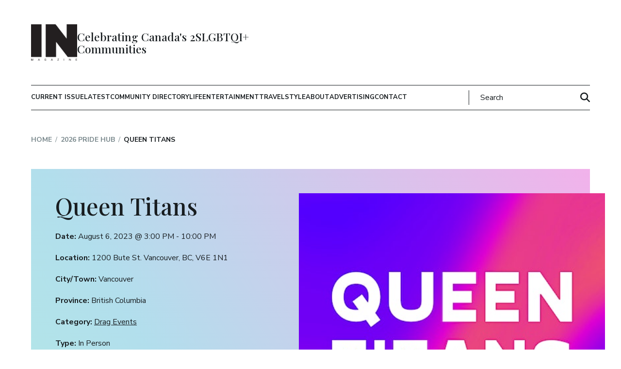

--- FILE ---
content_type: text/html; charset=UTF-8
request_url: https://inmagazine.ca/pride_event/queen-titans/
body_size: 17995
content:
<!DOCTYPE html>
<html lang="en-CA">
<head>
    <meta charset="UTF-8">
<meta name="viewport" content="width=device-width, initial-scale=1.0">
<meta http-equiv="X-UA-Compatible" content="ie=edge">
<link rel="shortcut icon" href="https://inmagazine.ca/wp-content/themes/inmagazine/images/favicon.jpg" />
<link rel="apple-touch-icon" href="https://inmagazine.ca/wp-content/themes/inmagazine/images/apple-touch-icon-precomposed.png" />
<link rel="apple-touch-icon-precomposed" href="https://inmagazine.ca/wp-content/themes/inmagazine/images/apple-touch-icon-precomposed.png" />


<title>Queen Titans - IN Magazine</title>

<script
  src="https://code.jquery.com/jquery-3.7.0.min.js"
  integrity="sha256-2Pmvv0kuTBOenSvLm6bvfBSSHrUJ+3A7x6P5Ebd07/g="
  crossorigin="anonymous"></script>


<meta name='robots' content='index, follow, max-image-preview:large, max-snippet:-1, max-video-preview:-1' />

	<!-- This site is optimized with the Yoast SEO plugin v26.7 - https://yoast.com/wordpress/plugins/seo/ -->
	<link rel="canonical" href="https://inmagazine.ca/pride_event/queen-titans/" />
	<meta property="og:locale" content="en_US" />
	<meta property="og:type" content="article" />
	<meta property="og:title" content="Queen Titans - IN Magazine" />
	<meta property="og:description" content="Join drag icon Rogue as they host and curate an unforgettable showcase of drag performances by veterans and rising stars of the Vancouver scene. Featuring performances by Bebo, Diamonté, Albion..." />
	<meta property="og:url" content="https://inmagazine.ca/pride_event/queen-titans/" />
	<meta property="og:site_name" content="IN Magazine" />
	<meta property="article:modified_time" content="2023-07-25T16:45:15+00:00" />
	<meta property="og:image" content="https://inmagazine.ca/wp-content/uploads/2023/07/Pride-Hub-2023-Queen-Titans.jpeg" />
	<meta property="og:image:width" content="940" />
	<meta property="og:image:height" content="470" />
	<meta property="og:image:type" content="image/jpeg" />
	<meta name="twitter:card" content="summary_large_image" />
	<meta name="twitter:label1" content="Est. reading time" />
	<meta name="twitter:data1" content="1 minute" />
	<!-- / Yoast SEO plugin. -->


<link rel='dns-prefetch' href='//maps.google.com' />
<script type="text/javascript" id="wpp-js" src="https://inmagazine.ca/wp-content/plugins/wordpress-popular-posts/assets/js/wpp.min.js?ver=7.3.6" data-sampling="0" data-sampling-rate="100" data-api-url="https://inmagazine.ca/wp-json/wordpress-popular-posts" data-post-id="38251" data-token="d42eef8ea3" data-lang="0" data-debug="0"></script>
<link rel="alternate" title="oEmbed (JSON)" type="application/json+oembed" href="https://inmagazine.ca/wp-json/oembed/1.0/embed?url=https%3A%2F%2Finmagazine.ca%2Fpride_event%2Fqueen-titans%2F" />
<link rel="alternate" title="oEmbed (XML)" type="text/xml+oembed" href="https://inmagazine.ca/wp-json/oembed/1.0/embed?url=https%3A%2F%2Finmagazine.ca%2Fpride_event%2Fqueen-titans%2F&#038;format=xml" />
		<!-- This site uses the Google Analytics by ExactMetrics plugin v8.11.1 - Using Analytics tracking - https://www.exactmetrics.com/ -->
							<script src="//www.googletagmanager.com/gtag/js?id=G-PFLXZJ7N2H"  data-cfasync="false" data-wpfc-render="false" type="text/javascript" async></script>
			<script data-cfasync="false" data-wpfc-render="false" type="text/javascript">
				var em_version = '8.11.1';
				var em_track_user = true;
				var em_no_track_reason = '';
								var ExactMetricsDefaultLocations = {"page_location":"https:\/\/inmagazine.ca\/pride_event\/queen-titans\/"};
								if ( typeof ExactMetricsPrivacyGuardFilter === 'function' ) {
					var ExactMetricsLocations = (typeof ExactMetricsExcludeQuery === 'object') ? ExactMetricsPrivacyGuardFilter( ExactMetricsExcludeQuery ) : ExactMetricsPrivacyGuardFilter( ExactMetricsDefaultLocations );
				} else {
					var ExactMetricsLocations = (typeof ExactMetricsExcludeQuery === 'object') ? ExactMetricsExcludeQuery : ExactMetricsDefaultLocations;
				}

								var disableStrs = [
										'ga-disable-G-PFLXZJ7N2H',
									];

				/* Function to detect opted out users */
				function __gtagTrackerIsOptedOut() {
					for (var index = 0; index < disableStrs.length; index++) {
						if (document.cookie.indexOf(disableStrs[index] + '=true') > -1) {
							return true;
						}
					}

					return false;
				}

				/* Disable tracking if the opt-out cookie exists. */
				if (__gtagTrackerIsOptedOut()) {
					for (var index = 0; index < disableStrs.length; index++) {
						window[disableStrs[index]] = true;
					}
				}

				/* Opt-out function */
				function __gtagTrackerOptout() {
					for (var index = 0; index < disableStrs.length; index++) {
						document.cookie = disableStrs[index] + '=true; expires=Thu, 31 Dec 2099 23:59:59 UTC; path=/';
						window[disableStrs[index]] = true;
					}
				}

				if ('undefined' === typeof gaOptout) {
					function gaOptout() {
						__gtagTrackerOptout();
					}
				}
								window.dataLayer = window.dataLayer || [];

				window.ExactMetricsDualTracker = {
					helpers: {},
					trackers: {},
				};
				if (em_track_user) {
					function __gtagDataLayer() {
						dataLayer.push(arguments);
					}

					function __gtagTracker(type, name, parameters) {
						if (!parameters) {
							parameters = {};
						}

						if (parameters.send_to) {
							__gtagDataLayer.apply(null, arguments);
							return;
						}

						if (type === 'event') {
														parameters.send_to = exactmetrics_frontend.v4_id;
							var hookName = name;
							if (typeof parameters['event_category'] !== 'undefined') {
								hookName = parameters['event_category'] + ':' + name;
							}

							if (typeof ExactMetricsDualTracker.trackers[hookName] !== 'undefined') {
								ExactMetricsDualTracker.trackers[hookName](parameters);
							} else {
								__gtagDataLayer('event', name, parameters);
							}
							
						} else {
							__gtagDataLayer.apply(null, arguments);
						}
					}

					__gtagTracker('js', new Date());
					__gtagTracker('set', {
						'developer_id.dNDMyYj': true,
											});
					if ( ExactMetricsLocations.page_location ) {
						__gtagTracker('set', ExactMetricsLocations);
					}
										__gtagTracker('config', 'G-PFLXZJ7N2H', {"forceSSL":"true","link_attribution":"true"} );
										window.gtag = __gtagTracker;										(function () {
						/* https://developers.google.com/analytics/devguides/collection/analyticsjs/ */
						/* ga and __gaTracker compatibility shim. */
						var noopfn = function () {
							return null;
						};
						var newtracker = function () {
							return new Tracker();
						};
						var Tracker = function () {
							return null;
						};
						var p = Tracker.prototype;
						p.get = noopfn;
						p.set = noopfn;
						p.send = function () {
							var args = Array.prototype.slice.call(arguments);
							args.unshift('send');
							__gaTracker.apply(null, args);
						};
						var __gaTracker = function () {
							var len = arguments.length;
							if (len === 0) {
								return;
							}
							var f = arguments[len - 1];
							if (typeof f !== 'object' || f === null || typeof f.hitCallback !== 'function') {
								if ('send' === arguments[0]) {
									var hitConverted, hitObject = false, action;
									if ('event' === arguments[1]) {
										if ('undefined' !== typeof arguments[3]) {
											hitObject = {
												'eventAction': arguments[3],
												'eventCategory': arguments[2],
												'eventLabel': arguments[4],
												'value': arguments[5] ? arguments[5] : 1,
											}
										}
									}
									if ('pageview' === arguments[1]) {
										if ('undefined' !== typeof arguments[2]) {
											hitObject = {
												'eventAction': 'page_view',
												'page_path': arguments[2],
											}
										}
									}
									if (typeof arguments[2] === 'object') {
										hitObject = arguments[2];
									}
									if (typeof arguments[5] === 'object') {
										Object.assign(hitObject, arguments[5]);
									}
									if ('undefined' !== typeof arguments[1].hitType) {
										hitObject = arguments[1];
										if ('pageview' === hitObject.hitType) {
											hitObject.eventAction = 'page_view';
										}
									}
									if (hitObject) {
										action = 'timing' === arguments[1].hitType ? 'timing_complete' : hitObject.eventAction;
										hitConverted = mapArgs(hitObject);
										__gtagTracker('event', action, hitConverted);
									}
								}
								return;
							}

							function mapArgs(args) {
								var arg, hit = {};
								var gaMap = {
									'eventCategory': 'event_category',
									'eventAction': 'event_action',
									'eventLabel': 'event_label',
									'eventValue': 'event_value',
									'nonInteraction': 'non_interaction',
									'timingCategory': 'event_category',
									'timingVar': 'name',
									'timingValue': 'value',
									'timingLabel': 'event_label',
									'page': 'page_path',
									'location': 'page_location',
									'title': 'page_title',
									'referrer' : 'page_referrer',
								};
								for (arg in args) {
																		if (!(!args.hasOwnProperty(arg) || !gaMap.hasOwnProperty(arg))) {
										hit[gaMap[arg]] = args[arg];
									} else {
										hit[arg] = args[arg];
									}
								}
								return hit;
							}

							try {
								f.hitCallback();
							} catch (ex) {
							}
						};
						__gaTracker.create = newtracker;
						__gaTracker.getByName = newtracker;
						__gaTracker.getAll = function () {
							return [];
						};
						__gaTracker.remove = noopfn;
						__gaTracker.loaded = true;
						window['__gaTracker'] = __gaTracker;
					})();
									} else {
										console.log("");
					(function () {
						function __gtagTracker() {
							return null;
						}

						window['__gtagTracker'] = __gtagTracker;
						window['gtag'] = __gtagTracker;
					})();
									}
			</script>
							<!-- / Google Analytics by ExactMetrics -->
		<style id='wp-img-auto-sizes-contain-inline-css' type='text/css'>
img:is([sizes=auto i],[sizes^="auto," i]){contain-intrinsic-size:3000px 1500px}
/*# sourceURL=wp-img-auto-sizes-contain-inline-css */
</style>
<style id='wp-emoji-styles-inline-css' type='text/css'>

	img.wp-smiley, img.emoji {
		display: inline !important;
		border: none !important;
		box-shadow: none !important;
		height: 1em !important;
		width: 1em !important;
		margin: 0 0.07em !important;
		vertical-align: -0.1em !important;
		background: none !important;
		padding: 0 !important;
	}
/*# sourceURL=wp-emoji-styles-inline-css */
</style>
<style id='wp-block-library-inline-css' type='text/css'>
:root{--wp-block-synced-color:#7a00df;--wp-block-synced-color--rgb:122,0,223;--wp-bound-block-color:var(--wp-block-synced-color);--wp-editor-canvas-background:#ddd;--wp-admin-theme-color:#007cba;--wp-admin-theme-color--rgb:0,124,186;--wp-admin-theme-color-darker-10:#006ba1;--wp-admin-theme-color-darker-10--rgb:0,107,160.5;--wp-admin-theme-color-darker-20:#005a87;--wp-admin-theme-color-darker-20--rgb:0,90,135;--wp-admin-border-width-focus:2px}@media (min-resolution:192dpi){:root{--wp-admin-border-width-focus:1.5px}}.wp-element-button{cursor:pointer}:root .has-very-light-gray-background-color{background-color:#eee}:root .has-very-dark-gray-background-color{background-color:#313131}:root .has-very-light-gray-color{color:#eee}:root .has-very-dark-gray-color{color:#313131}:root .has-vivid-green-cyan-to-vivid-cyan-blue-gradient-background{background:linear-gradient(135deg,#00d084,#0693e3)}:root .has-purple-crush-gradient-background{background:linear-gradient(135deg,#34e2e4,#4721fb 50%,#ab1dfe)}:root .has-hazy-dawn-gradient-background{background:linear-gradient(135deg,#faaca8,#dad0ec)}:root .has-subdued-olive-gradient-background{background:linear-gradient(135deg,#fafae1,#67a671)}:root .has-atomic-cream-gradient-background{background:linear-gradient(135deg,#fdd79a,#004a59)}:root .has-nightshade-gradient-background{background:linear-gradient(135deg,#330968,#31cdcf)}:root .has-midnight-gradient-background{background:linear-gradient(135deg,#020381,#2874fc)}:root{--wp--preset--font-size--normal:16px;--wp--preset--font-size--huge:42px}.has-regular-font-size{font-size:1em}.has-larger-font-size{font-size:2.625em}.has-normal-font-size{font-size:var(--wp--preset--font-size--normal)}.has-huge-font-size{font-size:var(--wp--preset--font-size--huge)}.has-text-align-center{text-align:center}.has-text-align-left{text-align:left}.has-text-align-right{text-align:right}.has-fit-text{white-space:nowrap!important}#end-resizable-editor-section{display:none}.aligncenter{clear:both}.items-justified-left{justify-content:flex-start}.items-justified-center{justify-content:center}.items-justified-right{justify-content:flex-end}.items-justified-space-between{justify-content:space-between}.screen-reader-text{border:0;clip-path:inset(50%);height:1px;margin:-1px;overflow:hidden;padding:0;position:absolute;width:1px;word-wrap:normal!important}.screen-reader-text:focus{background-color:#ddd;clip-path:none;color:#444;display:block;font-size:1em;height:auto;left:5px;line-height:normal;padding:15px 23px 14px;text-decoration:none;top:5px;width:auto;z-index:100000}html :where(.has-border-color){border-style:solid}html :where([style*=border-top-color]){border-top-style:solid}html :where([style*=border-right-color]){border-right-style:solid}html :where([style*=border-bottom-color]){border-bottom-style:solid}html :where([style*=border-left-color]){border-left-style:solid}html :where([style*=border-width]){border-style:solid}html :where([style*=border-top-width]){border-top-style:solid}html :where([style*=border-right-width]){border-right-style:solid}html :where([style*=border-bottom-width]){border-bottom-style:solid}html :where([style*=border-left-width]){border-left-style:solid}html :where(img[class*=wp-image-]){height:auto;max-width:100%}:where(figure){margin:0 0 1em}html :where(.is-position-sticky){--wp-admin--admin-bar--position-offset:var(--wp-admin--admin-bar--height,0px)}@media screen and (max-width:600px){html :where(.is-position-sticky){--wp-admin--admin-bar--position-offset:0px}}

/*# sourceURL=wp-block-library-inline-css */
</style><style id='global-styles-inline-css' type='text/css'>
:root{--wp--preset--aspect-ratio--square: 1;--wp--preset--aspect-ratio--4-3: 4/3;--wp--preset--aspect-ratio--3-4: 3/4;--wp--preset--aspect-ratio--3-2: 3/2;--wp--preset--aspect-ratio--2-3: 2/3;--wp--preset--aspect-ratio--16-9: 16/9;--wp--preset--aspect-ratio--9-16: 9/16;--wp--preset--color--black: #000000;--wp--preset--color--cyan-bluish-gray: #abb8c3;--wp--preset--color--white: #ffffff;--wp--preset--color--pale-pink: #f78da7;--wp--preset--color--vivid-red: #cf2e2e;--wp--preset--color--luminous-vivid-orange: #ff6900;--wp--preset--color--luminous-vivid-amber: #fcb900;--wp--preset--color--light-green-cyan: #7bdcb5;--wp--preset--color--vivid-green-cyan: #00d084;--wp--preset--color--pale-cyan-blue: #8ed1fc;--wp--preset--color--vivid-cyan-blue: #0693e3;--wp--preset--color--vivid-purple: #9b51e0;--wp--preset--gradient--vivid-cyan-blue-to-vivid-purple: linear-gradient(135deg,rgb(6,147,227) 0%,rgb(155,81,224) 100%);--wp--preset--gradient--light-green-cyan-to-vivid-green-cyan: linear-gradient(135deg,rgb(122,220,180) 0%,rgb(0,208,130) 100%);--wp--preset--gradient--luminous-vivid-amber-to-luminous-vivid-orange: linear-gradient(135deg,rgb(252,185,0) 0%,rgb(255,105,0) 100%);--wp--preset--gradient--luminous-vivid-orange-to-vivid-red: linear-gradient(135deg,rgb(255,105,0) 0%,rgb(207,46,46) 100%);--wp--preset--gradient--very-light-gray-to-cyan-bluish-gray: linear-gradient(135deg,rgb(238,238,238) 0%,rgb(169,184,195) 100%);--wp--preset--gradient--cool-to-warm-spectrum: linear-gradient(135deg,rgb(74,234,220) 0%,rgb(151,120,209) 20%,rgb(207,42,186) 40%,rgb(238,44,130) 60%,rgb(251,105,98) 80%,rgb(254,248,76) 100%);--wp--preset--gradient--blush-light-purple: linear-gradient(135deg,rgb(255,206,236) 0%,rgb(152,150,240) 100%);--wp--preset--gradient--blush-bordeaux: linear-gradient(135deg,rgb(254,205,165) 0%,rgb(254,45,45) 50%,rgb(107,0,62) 100%);--wp--preset--gradient--luminous-dusk: linear-gradient(135deg,rgb(255,203,112) 0%,rgb(199,81,192) 50%,rgb(65,88,208) 100%);--wp--preset--gradient--pale-ocean: linear-gradient(135deg,rgb(255,245,203) 0%,rgb(182,227,212) 50%,rgb(51,167,181) 100%);--wp--preset--gradient--electric-grass: linear-gradient(135deg,rgb(202,248,128) 0%,rgb(113,206,126) 100%);--wp--preset--gradient--midnight: linear-gradient(135deg,rgb(2,3,129) 0%,rgb(40,116,252) 100%);--wp--preset--font-size--small: 13px;--wp--preset--font-size--medium: 20px;--wp--preset--font-size--large: 36px;--wp--preset--font-size--x-large: 42px;--wp--preset--spacing--20: 0.44rem;--wp--preset--spacing--30: 0.67rem;--wp--preset--spacing--40: 1rem;--wp--preset--spacing--50: 1.5rem;--wp--preset--spacing--60: 2.25rem;--wp--preset--spacing--70: 3.38rem;--wp--preset--spacing--80: 5.06rem;--wp--preset--shadow--natural: 6px 6px 9px rgba(0, 0, 0, 0.2);--wp--preset--shadow--deep: 12px 12px 50px rgba(0, 0, 0, 0.4);--wp--preset--shadow--sharp: 6px 6px 0px rgba(0, 0, 0, 0.2);--wp--preset--shadow--outlined: 6px 6px 0px -3px rgb(255, 255, 255), 6px 6px rgb(0, 0, 0);--wp--preset--shadow--crisp: 6px 6px 0px rgb(0, 0, 0);}:where(.is-layout-flex){gap: 0.5em;}:where(.is-layout-grid){gap: 0.5em;}body .is-layout-flex{display: flex;}.is-layout-flex{flex-wrap: wrap;align-items: center;}.is-layout-flex > :is(*, div){margin: 0;}body .is-layout-grid{display: grid;}.is-layout-grid > :is(*, div){margin: 0;}:where(.wp-block-columns.is-layout-flex){gap: 2em;}:where(.wp-block-columns.is-layout-grid){gap: 2em;}:where(.wp-block-post-template.is-layout-flex){gap: 1.25em;}:where(.wp-block-post-template.is-layout-grid){gap: 1.25em;}.has-black-color{color: var(--wp--preset--color--black) !important;}.has-cyan-bluish-gray-color{color: var(--wp--preset--color--cyan-bluish-gray) !important;}.has-white-color{color: var(--wp--preset--color--white) !important;}.has-pale-pink-color{color: var(--wp--preset--color--pale-pink) !important;}.has-vivid-red-color{color: var(--wp--preset--color--vivid-red) !important;}.has-luminous-vivid-orange-color{color: var(--wp--preset--color--luminous-vivid-orange) !important;}.has-luminous-vivid-amber-color{color: var(--wp--preset--color--luminous-vivid-amber) !important;}.has-light-green-cyan-color{color: var(--wp--preset--color--light-green-cyan) !important;}.has-vivid-green-cyan-color{color: var(--wp--preset--color--vivid-green-cyan) !important;}.has-pale-cyan-blue-color{color: var(--wp--preset--color--pale-cyan-blue) !important;}.has-vivid-cyan-blue-color{color: var(--wp--preset--color--vivid-cyan-blue) !important;}.has-vivid-purple-color{color: var(--wp--preset--color--vivid-purple) !important;}.has-black-background-color{background-color: var(--wp--preset--color--black) !important;}.has-cyan-bluish-gray-background-color{background-color: var(--wp--preset--color--cyan-bluish-gray) !important;}.has-white-background-color{background-color: var(--wp--preset--color--white) !important;}.has-pale-pink-background-color{background-color: var(--wp--preset--color--pale-pink) !important;}.has-vivid-red-background-color{background-color: var(--wp--preset--color--vivid-red) !important;}.has-luminous-vivid-orange-background-color{background-color: var(--wp--preset--color--luminous-vivid-orange) !important;}.has-luminous-vivid-amber-background-color{background-color: var(--wp--preset--color--luminous-vivid-amber) !important;}.has-light-green-cyan-background-color{background-color: var(--wp--preset--color--light-green-cyan) !important;}.has-vivid-green-cyan-background-color{background-color: var(--wp--preset--color--vivid-green-cyan) !important;}.has-pale-cyan-blue-background-color{background-color: var(--wp--preset--color--pale-cyan-blue) !important;}.has-vivid-cyan-blue-background-color{background-color: var(--wp--preset--color--vivid-cyan-blue) !important;}.has-vivid-purple-background-color{background-color: var(--wp--preset--color--vivid-purple) !important;}.has-black-border-color{border-color: var(--wp--preset--color--black) !important;}.has-cyan-bluish-gray-border-color{border-color: var(--wp--preset--color--cyan-bluish-gray) !important;}.has-white-border-color{border-color: var(--wp--preset--color--white) !important;}.has-pale-pink-border-color{border-color: var(--wp--preset--color--pale-pink) !important;}.has-vivid-red-border-color{border-color: var(--wp--preset--color--vivid-red) !important;}.has-luminous-vivid-orange-border-color{border-color: var(--wp--preset--color--luminous-vivid-orange) !important;}.has-luminous-vivid-amber-border-color{border-color: var(--wp--preset--color--luminous-vivid-amber) !important;}.has-light-green-cyan-border-color{border-color: var(--wp--preset--color--light-green-cyan) !important;}.has-vivid-green-cyan-border-color{border-color: var(--wp--preset--color--vivid-green-cyan) !important;}.has-pale-cyan-blue-border-color{border-color: var(--wp--preset--color--pale-cyan-blue) !important;}.has-vivid-cyan-blue-border-color{border-color: var(--wp--preset--color--vivid-cyan-blue) !important;}.has-vivid-purple-border-color{border-color: var(--wp--preset--color--vivid-purple) !important;}.has-vivid-cyan-blue-to-vivid-purple-gradient-background{background: var(--wp--preset--gradient--vivid-cyan-blue-to-vivid-purple) !important;}.has-light-green-cyan-to-vivid-green-cyan-gradient-background{background: var(--wp--preset--gradient--light-green-cyan-to-vivid-green-cyan) !important;}.has-luminous-vivid-amber-to-luminous-vivid-orange-gradient-background{background: var(--wp--preset--gradient--luminous-vivid-amber-to-luminous-vivid-orange) !important;}.has-luminous-vivid-orange-to-vivid-red-gradient-background{background: var(--wp--preset--gradient--luminous-vivid-orange-to-vivid-red) !important;}.has-very-light-gray-to-cyan-bluish-gray-gradient-background{background: var(--wp--preset--gradient--very-light-gray-to-cyan-bluish-gray) !important;}.has-cool-to-warm-spectrum-gradient-background{background: var(--wp--preset--gradient--cool-to-warm-spectrum) !important;}.has-blush-light-purple-gradient-background{background: var(--wp--preset--gradient--blush-light-purple) !important;}.has-blush-bordeaux-gradient-background{background: var(--wp--preset--gradient--blush-bordeaux) !important;}.has-luminous-dusk-gradient-background{background: var(--wp--preset--gradient--luminous-dusk) !important;}.has-pale-ocean-gradient-background{background: var(--wp--preset--gradient--pale-ocean) !important;}.has-electric-grass-gradient-background{background: var(--wp--preset--gradient--electric-grass) !important;}.has-midnight-gradient-background{background: var(--wp--preset--gradient--midnight) !important;}.has-small-font-size{font-size: var(--wp--preset--font-size--small) !important;}.has-medium-font-size{font-size: var(--wp--preset--font-size--medium) !important;}.has-large-font-size{font-size: var(--wp--preset--font-size--large) !important;}.has-x-large-font-size{font-size: var(--wp--preset--font-size--x-large) !important;}
/*# sourceURL=global-styles-inline-css */
</style>

<style id='classic-theme-styles-inline-css' type='text/css'>
/*! This file is auto-generated */
.wp-block-button__link{color:#fff;background-color:#32373c;border-radius:9999px;box-shadow:none;text-decoration:none;padding:calc(.667em + 2px) calc(1.333em + 2px);font-size:1.125em}.wp-block-file__button{background:#32373c;color:#fff;text-decoration:none}
/*# sourceURL=/wp-includes/css/classic-themes.min.css */
</style>
<link rel='stylesheet' id='contact-form-7-css' href='https://inmagazine.ca/wp-content/plugins/contact-form-7/includes/css/styles.css?ver=6.1.4' type='text/css' media='all' />
<link rel='stylesheet' id='wpgmp-frontend-css' href='https://inmagazine.ca/wp-content/plugins/wp-google-map-gold/assets/css/frontend.min.css?ver=5.7.5' type='text/css' media='all' />
<link rel='stylesheet' id='cmplz-general-css' href='https://inmagazine.ca/wp-content/plugins/complianz-gdpr/assets/css/cookieblocker.min.css?ver=1765898391' type='text/css' media='all' />
<link rel='stylesheet' id='wordpress-popular-posts-css-css' href='https://inmagazine.ca/wp-content/plugins/wordpress-popular-posts/assets/css/wpp.css?ver=7.3.6' type='text/css' media='all' />
<link rel='stylesheet' id='theme-style-css' href='https://inmagazine.ca/wp-content/themes/inmagazine/style.css?ver=6.9' type='text/css' media='all' />
<link rel='stylesheet' id='main-styles-css' href='https://inmagazine.ca/wp-content/themes/inmagazine/css/main.min.css?ver=6.9' type='text/css' media='all' />
<link rel='stylesheet' id='wp-block-paragraph-css' href='https://inmagazine.ca/wp-includes/blocks/paragraph/style.min.css?ver=6.9' type='text/css' media='all' />
<script type="text/javascript" async src="https://inmagazine.ca/wp-content/plugins/burst-statistics/assets/js/timeme/timeme.min.js?ver=1768612243" id="burst-timeme-js"></script>
<script type="text/javascript" async src="https://inmagazine.ca/wp-content/uploads/burst/js/burst.min.js?ver=1768831274" id="burst-js"></script>
<script type="text/javascript" src="https://inmagazine.ca/wp-content/plugins/google-analytics-dashboard-for-wp/assets/js/frontend-gtag.min.js?ver=8.11.1" id="exactmetrics-frontend-script-js" async="async" data-wp-strategy="async"></script>
<script data-cfasync="false" data-wpfc-render="false" type="text/javascript" id='exactmetrics-frontend-script-js-extra'>/* <![CDATA[ */
var exactmetrics_frontend = {"js_events_tracking":"true","download_extensions":"doc,pdf,ppt,zip,xls,docx,pptx,xlsx","inbound_paths":"[{\"path\":\"\\\/go\\\/\",\"label\":\"affiliate\"},{\"path\":\"\\\/recommend\\\/\",\"label\":\"affiliate\"}]","home_url":"https:\/\/inmagazine.ca","hash_tracking":"false","v4_id":"G-PFLXZJ7N2H"};/* ]]> */
</script>
<script type="text/javascript" src="https://inmagazine.ca/wp-includes//js/jquery/jquery.min.js?ver=6.9" id="jquery-js"></script>
<link rel="https://api.w.org/" href="https://inmagazine.ca/wp-json/" /><link rel="alternate" title="JSON" type="application/json" href="https://inmagazine.ca/wp-json/wp/v2/pride_event/38251" /><link rel="EditURI" type="application/rsd+xml" title="RSD" href="https://inmagazine.ca/xmlrpc.php?rsd" />
<meta name="generator" content="WordPress 6.9" />
<link rel='shortlink' href='https://inmagazine.ca/?p=38251' />
            <style id="wpp-loading-animation-styles">@-webkit-keyframes bgslide{from{background-position-x:0}to{background-position-x:-200%}}@keyframes bgslide{from{background-position-x:0}to{background-position-x:-200%}}.wpp-widget-block-placeholder,.wpp-shortcode-placeholder{margin:0 auto;width:60px;height:3px;background:#dd3737;background:linear-gradient(90deg,#dd3737 0%,#571313 10%,#dd3737 100%);background-size:200% auto;border-radius:3px;-webkit-animation:bgslide 1s infinite linear;animation:bgslide 1s infinite linear}</style>
            		<style type="text/css" id="wp-custom-css">
			.homepage-h1 {
    text-align: center;
    padding: 0 10px;
    margin-bottom: 50px;
}

@media (max-width:1599px){
	.homepage-h1 {
    margin-bottom: 35px;
    font-size: 40px;
}
}
@media (max-width:1999px){
	.homepage-h1 {
    font-size: 30px;
}
}

.name.h1 {
    font-size: 18px;
    margin: 0;
}

.acc_content p a {
    color: #fff !important;
    text-decoration: underline;
}

h2.athlete-tag {
    font-size: 30px;
    margin-bottom: 10px;
}
span.widgt_h2.title {
    margin: 0;
    padding: 1.5rem .5rem;
    text-align: center !important;
    font-size: clamp(2.8rem, 5vw, 3.6rem) !important;
    font-family: var(--title-font);
    font-weight: 500;
    display: block;
}

.popular-posts .pop-posts {
    padding: 0;
    padding-top: 20px;
}

.post-picks ul {
    padding-top: 20px;
}

span.widgt_h3.title{
font-size: clamp(2.8rem, 5vw, 2.8rem);
font-family: var(--title-font);
    font-weight: 500;
    margin: 4rem 0 2.5rem;
    line-height: 1.1;
}




		</style>
		
<!-- FloDesk Form JS -->
<script>
  (function(w, d, t, h, s, n) {
    w.FlodeskObject = n;
    var fn = function() {
      (w[n].q = w[n].q || []).push(arguments);
    };
    w[n] = w[n] || fn;
    var f = d.getElementsByTagName(t)[0];
    var v = '?v=' + Math.floor(new Date().getTime() / (120 * 1000)) * 60;
    var sm = d.createElement(t);
    sm.async = true;
    sm.type = 'module';
    sm.src = h + s + '.mjs' + v;
    f.parentNode.insertBefore(sm, f);
    var sn = d.createElement(t);
    sn.async = true;
    sn.noModule = true;
    sn.src = h + s + '.js' + v;
    f.parentNode.insertBefore(sn, f);
  })(window, document, 'script', 'https://assets.flodesk.com', '/universal', 'fd');
</script>

<!-- ShareThis -->
<script type='text/javascript' src='https://platform-api.sharethis.com/js/sharethis.js#property=627229a1ef12eb0012bae664&product=inline-share-buttons' async='async'></script>

  <!--   <meta property="og:image" content=""/> -->
  <meta property="og:image:secure_url" content="https://inmagazine.ca/wp-content/uploads/2023/07/Pride-Hub-2023-Queen-Titans.jpeg" />
  <meta property="og:image:secure" content="https://inmagazine.ca/wp-content/uploads/2023/07/Pride-Hub-2023-Queen-Titans.jpeg" />
  <meta property="og:image:url" content="https://inmagazine.ca/wp-content/uploads/2023/07/Pride-Hub-2023-Queen-Titans.jpeg" />

<script>(function(w,d,s,l,i){w[l]=w[l]||[];w[l].push({'gtm.start':
new Date().getTime(),event:'gtm.js'});var f=d.getElementsByTagName(s)[0],
j=d.createElement(s),dl=l!='dataLayer'?'&l='+l:'';j.async=true;j.src=
'https://www.googletagmanager.com/gtm.js?id='+i+dl;f.parentNode.insertBefore(j,f);
})(window,document,'script','dataLayer','GTM-WNJHQKG3');</script></head>
<body data-burst_id="38251" data-burst_type="pride_event">

	<!-- HEADER -->
	<!-- SKIP -->
<a role="banner" href="#content" class="skip-to-content button" aria-label="Skip to Content">Skip to Content</a>

<!-- HEADER -->

<style type="text/css">

.accordion_in.faq-total {
    color: #fff;
    margin: 13px 0;
}

.accordion_in.faq-total .acc_icon_expand {
    display: block;
    width: 18px;
    height: 18px;
    position: absolute;
    left: 10px;
    top: 50%;
    margin-top: -9px;
    background: url(https://inmagazine.ca/wp-content/uploads/2024/09/plusminus.png) center 0;
}


.accordion_in.faq-total .acc_head {
    position: relative;
    background: #ff3600;
    padding: 10px;
    font-size: 19px;
    display: block;
    cursor: pointer;
    font-weight: 500;
    color: #fff;
}


.acc_content.faq-a {
     padding: 15px 15px 15px 38px;
}


.accordion_in.faq-total .acc_head h3 {
    padding-right: 30px;
    padding-left: 30px;
}

 .acc_head
        {
          background:#ede8e8 !important;
      }


 .acc_head {
    position: relative;
    background: #ff3600;
    padding: 10px;
    font-size: 19px;
    display: block;
    cursor: pointer;
    font-weight: 500;
    color: #fff;
    border-radius: 3px 3px 0 0;
    border-radius: 3px 3px 0 0;
    border-radius: 3px 3px 0 0;
    padding-left: 40px;
}

.smk_accordion .accordion_in .acc_head .acc_icon_expand {
    display: block;
    width: 18px;
    height: 18px;
    position: absolute;
    left: 10px;
    top: 50%;
    margin-top: -9px;
    background: url(https://web.archive.org/web/20241108223454im_/https://inmagazine.ca/wp-content/uploads/2024/09/plusminus.png) center 0;
}

.smk_accordion .accordion_in.acc_active > .acc_head .acc_icon_expand {
    display: block;
    width: 18px;
    height: 18px;
    position: absolute;
    left: 10px;
    top: 52%;
    background: url(https://web.archive.org/web/20241108223454im_/https://inmagazine.ca/wp-content/uploads/2024/09/plusminus.png) center 0;
   
    background: url(https://web.archive.org/web/20241108223454im_/https://inmagazine.ca/wp-content/uploads/2024/09/plusminus.png) center -18px;
}

.acc_content {
    padding: 15px 15px 15px 38px;
    color: #fff;
    font-size: 16px;
}
     
.accordion_in {
    position: relative;
    margin-top: -1px;
    overflow: hidden;
    margin-bottom: 15px;
}

</style>


       
   
<header>
    <noscript><iframe src="https://www.googletagmanager.com/ns.html?id=GTM-WNJHQKG3"
    height="0" width="0" style="display:none;visibility:hidden"></iframe></noscript>
    <div class="wrapper">
        <div class="header-top">
            <div class="col">
                <a href="https://inmagazine.ca" class="logo" title="2SLGBTQI+ Magazine - IN Magazine"><img src="https://inmagazine.ca/wp-content/themes/inmagazine/images/logo.png" alt="2SLGBTQI+ Magazine - IN Magazine"></a>
                                    <div class="tagline htagstl">Celebrating Canada's 2SLGBTQI+ Communities</div>
                                <button class="nav-trigger">
                    <svg viewBox="0 0 100 100">
                        <rect y="47.5" x="20" width="60" height="5"></rect>
                        <rect y="47.5" x="20" width="60" height="5"></rect>
                        <rect y="47.5" x="20" width="60" height="5"></rect>
                        <rect y="47.5" x="20" width="60" height="5"></rect>
                    </svg>
                </button>
            </div>
            <div class="col ad-col">
                <div class="advertisement leaderboard">
                    <!-- Revive Adserver Hosted edition Asynchronous JS Tag - Generated with Revive Adserver v5.4.1 -->
<ins data-revive-zoneid="13151" data-revive-target="_blank" data-revive-id="727bec5e09208690b050ccfc6a45d384"></ins>
<script async src="//servedby.revive-adserver.net/asyncjs.php"></script>                </div>
            </div>
        </div>

        <nav class="main">
            <ul id="aoda_nav">
                <li id="menu-item-135" class="menu-item-has-children"><a href="https://inmagazine.ca/current-issue/">Current Issue</a>
<button class='drop'><i class='fal fa-plus-circle' aria-label='open submenu'></i></button><ul>
	<li id="menu-item-136"><a href="https://inmagazine.ca/issue/">Issue Archives</a></li>
</ul>
</li>
<li id="menu-item-22654"><a href="https://inmagazine.ca/category/latest/">Latest</a></li>
<li id="menu-item-37419"><a href="https://inmagazine.ca/directory/">Community Directory</a></li>
<li id="menu-item-220"><a href="https://inmagazine.ca/category/life/">Life</a></li>
<li id="menu-item-219"><a href="https://inmagazine.ca/category/entertainment/">Entertainment</a></li>
<li id="menu-item-218"><a href="https://inmagazine.ca/category/travel/">Travel</a></li>
<li id="menu-item-216"><a href="https://inmagazine.ca/category/style/">Style</a></li>
<li id="menu-item-141"><a href="https://inmagazine.ca/about/">About</a></li>
<li id="menu-item-44497"><a href="https://inmagazine.ca/advertising/">Advertising</a></li>
<li id="menu-item-19"><a href="https://inmagazine.ca/contact/">Contact</a></li>
            </ul>

            <!-- Search -->
            <form id="search-form" role="search" method="get" class="default nolabels" action="https://inmagazine.ca">
                <div class="input-wrap">
                    <label for="search-input">Search<span class="required">*</span></label>
                    <input type="search" placeholder="Search" name="s" id="s" tabindex="0" aria-label="Search" aria-invalid="false" required>
                    <button type="submit"><i class="fas fa-search"></i></button>
                 </div>
            </form>

        </nav>
    </div>
</header>

	<!-- BREADCRUMBS -->
	<section class="breadcrumbs">
	<div class="wrapper">
		<section id="breadcrumbs"><span><span><a href="https://inmagazine.ca/">Home</a></span> <span class="divider">/</span> <span><a href="https://inmagazine.ca/pride-hub/">2026 Pride Hub</a></span> <span class="divider">/</span> <span class="breadcrumb_last" aria-current="page">Queen Titans</span></span></section>	</div>
</section>

	<!-- PRIDE HUB BANNER & SPONSORS -->
	
	<!-- MAIN -->
    <main id="content" class="internal pride">
    		        <article class="pride-event">
	        	<div class="wrapper">

	        		<div class="event-top">
						<div class="event-meta">
							<h1>Queen Titans</h1>
							<p><strong>Date:</strong> August 6, 2023  @ 3:00 PM - 10:00 PM </p>
															<p><strong>Location:</strong> 1200 Bute St. Vancouver, BC, V6E 1N1</p>
														<p>
								<strong>City/Town:</strong>
								Vancouver							</p>
							<p>
								<strong>Province:</strong> 
								British Columbia							</p>
							<p class="categories">
								<strong>Category:</strong>
																	<a href="https://inmagazine.ca/pride_category/drag-events/" class="cat">Drag Events</a>
															</p>
															<p><strong>Type:</strong> In Person</p>
																						<p><strong>Cost:</strong> $16.43</p>
																						<p class="website"><strong>Website:</strong> <a href="https://www.vancouverpride.ca/events/vvpjdz22yrycjbgzaocv2pf4srj0yt" target="_blank">https://www.vancouverpride.ca/events/vvpjdz22yrycjbgzaocv2pf4srj0yt</a></p>
																													<p class="social">
									<strong>Social Media:</strong>
																																																															<span class="st-custom-button" data-network="sharethis"><i class="far fa-share-alt"></i></span>
								</p>
						</div>
						<div class="event-img-wrap">
							<img
								class="event-img"
			                    srcset="
			                        https://inmagazine.ca/wp-content/uploads/2023/07/Pride-Hub-2023-Queen-Titans.jpeg 1480w,
			                        https://inmagazine.ca/wp-content/uploads/2023/07/Pride-Hub-2023-Queen-Titans.jpeg 1024w,
			                        https://inmagazine.ca/wp-content/uploads/2023/07/Pride-Hub-2023-Queen-Titans.jpeg 640w
			                    "
			                    sizes="100vw"
			                    src="https://inmagazine.ca/wp-content/uploads/2023/07/Pride-Hub-2023-Queen-Titans.jpeg"
			                    loading="lazy"
			                    alt=""
			                >
			                			            </div>
					</div>

											<section class="advertisement full leaderboard">
						    <div class="wrapper">
						        <!-- Revive Adserver Hosted edition Asynchronous JS Tag - Generated with Revive Adserver v5.4.1 -->
<ins data-revive-zoneid="13151" data-revive-target="_blank" data-revive-id="727bec5e09208690b050ccfc6a45d384"></ins>
<script async src="//servedby.revive-adserver.net/asyncjs.php"></script>						    </div>
						</section>
					
					<div class="post-content">
						
<p>Join drag icon Rogue as they host and curate an unforgettable showcase of drag performances by veterans and rising stars of the Vancouver scene. Featuring performances by Bebo, Diamonté, Albion Top, Bliss, Margaux Rita, Hazel, Batty B Banks and Atondra Deville.</p>
					</div>

											<section class="advertisement full leaderboard">
						    <div class="wrapper">
						        <!-- Revive Adserver Hosted edition Asynchronous JS Tag - Generated with Revive Adserver v5.4.1 -->
<ins data-revive-zoneid="13151" data-revive-target="_blank" data-revive-id="727bec5e09208690b050ccfc6a45d384"></ins>
<script async src="//servedby.revive-adserver.net/asyncjs.php"></script>						    </div>
						</section>
					
					<!-- RELATED POSTS -->
					
	<h2>Related Events</h2>

	<!-- POST GRID -->
	<section class="posts-layout">
		<div class="grid four">
			<div class="item ">
	<div class="item-top">
		<a href="https://inmagazine.ca/pride_event/drag-brunch/">
							<img
					srcset="
				        https://inmagazine.ca/wp-content/themes/inmagazine/images/2023-Pride-Event-Listing.jpg 1480w,
				        https://inmagazine.ca/wp-content/themes/inmagazine/images/2023-Pride-Event-Listing.jpg 1024w,
				        https://inmagazine.ca/wp-content/themes/inmagazine/images/2023-Pride-Event-Listing.jpg 640w
				    "
				    sizes="100vw"
				    src="https://inmagazine.ca/wp-content/themes/inmagazine/images/2023-Pride-Event-Listing.jpg"
				    loading="lazy"
				    alt="Drag Brunch"
				>
					</a>
	</div>
	<div class="inner">
		<div class="meta">
			<span class="date">
									September 24, 2023					@ 10:30 a.m.					- Fernie								
							</span>
							<span class="divider">/</span>
										            					<a href="https://inmagazine.ca/pride_category/community-events/" class="cat">Community Events</a>
						            					<a href="https://inmagazine.ca/pride_category/drag-events/" class="cat">Drag Events</a>
									</div>
		<h4 class="h4 title"><!--<a href="">-->Drag Brunch<!--</a>--></h4>
					<p class="type">In Person</p>
					</div>
</div><div class="item ">
	<div class="item-top">
		<a href="https://inmagazine.ca/pride_event/interfaith-service/">
							<img
					srcset="
				        https://inmagazine.ca/wp-content/themes/inmagazine/images/2023-Pride-Event-Listing.jpg 1480w,
				        https://inmagazine.ca/wp-content/themes/inmagazine/images/2023-Pride-Event-Listing.jpg 1024w,
				        https://inmagazine.ca/wp-content/themes/inmagazine/images/2023-Pride-Event-Listing.jpg 640w
				    "
				    sizes="100vw"
				    src="https://inmagazine.ca/wp-content/themes/inmagazine/images/2023-Pride-Event-Listing.jpg"
				    loading="lazy"
				    alt="Interfaith Service"
				>
					</a>
	</div>
	<div class="inner">
		<div class="meta">
			<span class="date">
									September 24, 2023					@ 10:00 a.m.					- Fernie								
							</span>
							<span class="divider">/</span>
										            					<a href="https://inmagazine.ca/pride_category/community-events/" class="cat">Community Events</a>
						            					<a href="https://inmagazine.ca/pride_category/faith-religion/" class="cat">Faith/Religion</a>
									</div>
		<h4 class="h4 title"><!--<a href="">-->Interfaith Service<!--</a>--></h4>
					<p class="type">In Person</p>
					</div>
</div><div class="item ">
	<div class="item-top">
		<a href="https://inmagazine.ca/pride_event/wheelie-out-skate-jam/">
							<img
					srcset="
				        https://inmagazine.ca/wp-content/uploads/2023/09/371548184_284899317580874_278952548177917616_n.jpg 1480w,
				        https://inmagazine.ca/wp-content/uploads/2023/09/371548184_284899317580874_278952548177917616_n.jpg 1024w,
				        https://inmagazine.ca/wp-content/uploads/2023/09/371548184_284899317580874_278952548177917616_n-1024x1024.jpg 640w
				    "
				    sizes="100vw"
				    src="https://inmagazine.ca/wp-content/uploads/2023/09/371548184_284899317580874_278952548177917616_n-1024x1024.jpg"
				    loading="lazy"
				    alt=""
				>
					</a>
	</div>
	<div class="inner">
		<div class="meta">
			<span class="date">
									September 23, 2023					@ 12:30 p.m.					- Fernie								
							</span>
							<span class="divider">/</span>
										            					<a href="https://inmagazine.ca/pride_category/children-family/" class="cat">Children &amp; Family</a>
						            					<a href="https://inmagazine.ca/pride_category/community-events/" class="cat">Community Events</a>
									</div>
		<h4 class="h4 title"><!--<a href="">-->Wheelie Out Skate Jam<!--</a>--></h4>
					<p class="type">In Person</p>
					</div>
</div>		</div>
	</section>

				</div>
			</article>

	    
    </main>

	<!-- FOOTER -->
		    <section class="advertisement full leaderboard">
	        <div class="wrapper">
	            <!-- Revive Adserver Hosted edition Asynchronous JS Tag - Generated with Revive Adserver v5.4.1 -->
<ins data-revive-zoneid="13151" data-revive-target="_blank" data-revive-id="727bec5e09208690b050ccfc6a45d384"></ins>
<script async src="//servedby.revive-adserver.net/asyncjs.php"></script>	        </div>
	    </section>
	

<footer>
	<div class="wrapper">
		<p>© 2026 <strong>2SLGBTQI+ Magazine</strong> - Inmagazine.ca All Rights Reserved.  
			<span class="divider">/</span>  <a href="https://inmagazine.ca/site-map">Site Map</a>
					<span class="divider">/</span>  <a href="https://inmagazine.ca/privacy-policy/">Privacy</a>
      <span class="divider">/</span>  <a href="https://inmagazine.ca/current-issue/">Current Issue</a>
      <span class="divider">/</span>  <a href="https://inmagazine.ca/category/latest/">Latest</a>
      <span class="divider">/</span>  <a href="https://inmagazine.ca/directory/">Community Directory</a>
      <span class="divider">/</span>  <a href="https://inmagazine.ca/category/life/">Life</a>
      <span class="divider">/</span>  <a href="https://inmagazine.ca/category/entertainment/">Entertainment</a>
      <span class="divider">/</span>  <a href="https://inmagazine.ca/category/travel/">Travel</a>
      <span class="divider">/</span>  <a href="https://inmagazine.ca/category/style/">Style</a>
      <span class="divider">/</span>  <a href="https://inmagazine.ca/about/">About</a>
      <span class="divider">/</span>  <a href="https://inmagazine.ca/advertising/">Advertising</a>
      <span class="divider">/</span>  <a href="https://inmagazine.ca/contact/">Contact</a>



		</p>
				<a href="https://mouthmedia.com" target="_blank" aria-label="Website design by Mouth Media Inc.">Website design by Mouth Media Inc.</a>
	</div>
</footer>

<link rel="preconnect" href="https://fonts.googleapis.com">
<link rel="preconnect" href="https://fonts.gstatic.com" crossorigin>
<link href="https://fonts.googleapis.com/css2?family=Montserrat:wght@300;700&family=Nunito+Sans:wght@400;700&family=Playfair+Display:wght@500&display=swap" rel="stylesheet">
<!-- <script src="https://kit.fontawesome.com/b2f2db8aa3.js" data-search-pseudo-elements crossorigin="anonymous"></script> -->
<script src="https://kit.fontawesome.com/8ded1e9203.js" data-search-pseudo-elements crossorigin="anonymous"></script>
<script src="https://unpkg.com/imagesloaded@5/imagesloaded.pkgd.min.js"></script>
 <!--<script type="text/javascript" src="assets/js/smk-accordion.js"></script>-->
        <script type="text/javascript">
        /*  jQuery(document).ready(function($){
            jQuery(".accordion_example2").smk_Accordion({
          closeAble: true, //boolean
      });
        });*/
        jQuery('img[src="https://inmagazine.ca/wp-content/uploads/2024/11/Download-IN-Magazine-November-December-2024-Issue-For-Free-Here.jpg"]').attr('alt','IN Magazine November & December 2024 Issue');
        jQuery('img[src="https://inmagazine.ca/wp-content/uploads/2024/09/Download-IN-Magazine-September-October-2024-Issue-For-Free-Here.jpg"]').attr('alt','IN Magazine September October 2024 Issue');
        jQuery('img[src="https://secure.gravatar.com/avatar/e5eaaffdb702717ac39e482b89ac9bb6?s=96&d=mm&r=g"]').attr('alt','Best movies of 2024');
         setTimeout(function () {
        jQuery('.meta').each(function(){
				var replaced = jQuery(this).html().replace("<h3","<div").replace("</h3>","</div>");
				jQuery(this).html(replaced);
			});
        }, 2500);
    </script>
    
<script>
  var script1 = document.createElement("link");
	script1.rel="alternate"; 
 	script1.href= window.location.href;
    script1.hreflang= "en-CA";
  document.head.appendChild(script1);  
</script>


<script>
    
// jQuery(document).ready(function(){

// jQuery('h1 a').each(function(){
 
//   $(this).removeAttr('href');
// });
// jQuery('h2 a').each(function(){ 
//   $(this).removeAttr('href');
// });
// jQuery('h3 a').each(function(){
//   $(this).removeAttr('href');
// });
// jQuery('h4 a').each(function(){
//   $(this).removeAttr('href');
// });
// jQuery('h5 a').each(function(){
//   $(this).removeAttr('href');
// });
// jQuery('h6 a').each(function(){
//   $(this).removeAttr('href');
// });


// });

</script>





<script>
	
jQuery('.widget-area h2').each(function(){
    jQuery(this).replaceWith(function () {
        return jQuery("<span>", {
            "class":"widgt_h2 title",
            html: jQuery(this).html()
        });
    });
     });

jQuery('.widget-area h3').each(function(){
    jQuery(this).replaceWith(function () {
        return jQuery("<span>", {
            "class":"widgt_h3 title",
            html: jQuery(this).html()
        });
    });
     });

	
</script>




    <script type="application/ld+json">
    {
      "@context": "http://schema.org",
      "@type": "BreadcrumbList",
      "itemListElement": [
    {
        "@type": "ListItem",
        "position": 1,
        "item": {
            "@id": "https://inmagazine.ca/",
            "name": "Home"
        }
    },
    {
        "@type": "ListItem",
        "position": 2,
        "item": {
            "@id": "https://inmagazine.ca/pride_event/queen-titans/",
            "name": "Queen Titans"
        }
    }
]    }
    </script>
    


<script type="speculationrules">
{"prefetch":[{"source":"document","where":{"and":[{"href_matches":"/*"},{"not":{"href_matches":["/wp-*.php","/wp-admin/*","/wp-content/uploads/*","/wp-content/*","/wp-content/plugins/*","/wp-content/themes/inmagazine/*","/*\\?(.+)"]}},{"not":{"selector_matches":"a[rel~=\"nofollow\"]"}},{"not":{"selector_matches":".no-prefetch, .no-prefetch a"}}]},"eagerness":"conservative"}]}
</script>
<!-- <script type="application/ld+json">
{
    "@context": "http://schema.org",
    "@type": "NewsMediaOrganization",
    "name": "IN Magazine",    
    "url": "</?php echo get_bloginfo('url');?>",
    "logo": "</?php echo get_bloginfo('url');?>/wp-content/themes/inmagazine/images/logo.png",
    "description": "In Magazine is a vibrant publication celebrating 2SLGBTQI+ voices, stories, and experiences. Join us as we amplify 2SLGBTQI+ narratives and foster understanding, acceptance, and empowerment.",
    "email": ["hello@elevatemediagroup.co","jumol@elevatemediagroup.co","editor@inmagazine.ca"],
    "sameAs": ["https://facebook.com/inmagazineca", "https://instagram.com/inmagazineca", "https://twitter.com/inmagazineca"]
}    
</script> -->


<script type="application/ld+json">
{
    "@context": "http://schema.org",
    "@type": "NewsMediaOrganization",
    "name": "IN Magazine",    
    "url": "https://inmagazine.ca",
    "logo": "https://inmagazine.ca/wp-content/themes/inmagazine/images/logo.png",
    "description": "In Magazine is a vibrant publication celebrating 2SLGBTQI+ voices, stories, and experiences. Join us as we amplify 2SLGBTQI+ narratives and foster understanding, acceptance, and empowerment.",
   "slogan":"Celebrating Canada's 2SLGBTQI+ Communities",
   "email": ["hello@elevatemediagroup.co","jumol@elevatemediagroup.co","editor@inmagazine.ca"],
    "sameAs": ["https://facebook.com/inmagazineca", "https://instagram.com/inmagazineca", "https://twitter.com/inmagazineca"],  "address":[{
        "@type": "PostalAddress",
        "streetAddress": "180 John Street",
        "addressLocality": "#509Toronto",
        "addressRegion": "Ontario",
        "addressCountry": "CA",
        "postalCode": "M5T 1X5"
       
} ] }]  
</script>






<script>
$(document).ready(function() {
    // The target URL where you want to update the title
    var targetUrl = "https://inmagazine.ca/issue/";

    // Get the current URL
    var currentUrl = window.location.href;

    // Check if the current URL matches the target URL
    if (currentUrl === targetUrl) {
        // The new title you want to set
        var newTitle = "Digital Flipbook - Issues - IN Magazine";

        // Check if <title> element exists
        var $titleElement = $("title");

        if ($titleElement.length > 0) {
            // Update the existing <title> element
            $titleElement.text(newTitle);
        } else {
            // Create a new <title> element and append it to the <head>
            $("<title>").text(newTitle).appendTo("head");
        }


        var metaDescriptionContent = "Browse IN Magazine's digital flipbook issues for the latest in LGBTQ+ news, culture, and lifestyle. Stay informed and inspired!";
    
    // Check if a meta description tag already exists
    var metaDescriptionTag = $('meta[name="description"]');
    
    if (metaDescriptionTag.length) {
        // If it exists, update the content
        metaDescriptionTag.attr('content', metaDescriptionContent);
    } else {
        // If it doesn't exist, create a new meta description tag
        $('head').append('<meta name="description" content="' + metaDescriptionContent + '">');
    }




    }
});
</script>
<script>
jQuery(document).ready(function($) {
    // Get the current URL
    var currentURL = window.location.href;

    // Check if the URL contains the slug 'issue'
    if (currentURL.includes('/issue/')) {
        // Extract the date part from the URL using a regular expression
        var dateMatch = currentURL.match(/issue\/([a-zA-Z]+)-(\d{4})/);

        if (dateMatch) {
            var month = dateMatch[1]; // Extracted month
            var year = dateMatch[2];  // Extracted year

            // Capitalize the first letter of the month
            month = month.charAt(0).toUpperCase() + month.slice(1);

            var formattedDate = month + " " + year;

            var metaDescription = "Read IN Magazine's digital flipbook issue published on " + formattedDate + " for the latest in LGBTQ+ news, culture, and lifestyle.";

            // Append the meta description to the head
            $('head').append('<meta name="description" content="' + metaDescription + '">');
        } else {
            console.log("No date found in the URL.");
        }
    } else {
        console.log("The URL does not contain the 'issue' slug.");
    }
});
</script>    <script>
    document.addEventListener( 'wpcf7mailsent', function( event ) {
        location = window.location.origin+'/thank-you/';
    }, false );
    </script>   
    			<script data-category="functional">
											</script>
			<script type="text/javascript" src="https://inmagazine.ca/wp-includes/js/dist/hooks.min.js?ver=dd5603f07f9220ed27f1" id="wp-hooks-js"></script>
<script type="text/javascript" src="https://inmagazine.ca/wp-includes/js/dist/i18n.min.js?ver=c26c3dc7bed366793375" id="wp-i18n-js"></script>
<script type="text/javascript" id="wp-i18n-js-after">
/* <![CDATA[ */
wp.i18n.setLocaleData( { 'text direction\u0004ltr': [ 'ltr' ] } );
//# sourceURL=wp-i18n-js-after
/* ]]> */
</script>
<script type="text/javascript" src="https://inmagazine.ca/wp-content/plugins/contact-form-7/includes/swv/js/index.js?ver=6.1.4" id="swv-js"></script>
<script type="text/javascript" id="contact-form-7-js-before">
/* <![CDATA[ */
var wpcf7 = {
    "api": {
        "root": "https:\/\/inmagazine.ca\/wp-json\/",
        "namespace": "contact-form-7\/v1"
    }
};
//# sourceURL=contact-form-7-js-before
/* ]]> */
</script>
<script type="text/javascript" src="https://inmagazine.ca/wp-content/plugins/contact-form-7/includes/js/index.js?ver=6.1.4" id="contact-form-7-js"></script>
<script type="text/javascript" src="https://inmagazine.ca/wp-includes/js/imagesloaded.min.js?ver=5.0.0" id="imagesloaded-js"></script>
<script type="text/javascript" src="https://inmagazine.ca/wp-includes/js/masonry.min.js?ver=4.2.2" id="masonry-js"></script>
<script type="text/javascript" src="https://inmagazine.ca/wp-includes/js/jquery/jquery.masonry.min.js?ver=3.1.2b" id="jquery-masonry-js"></script>
<script type="text/javascript" id="wpgmp-google-map-main-js-extra">
/* <![CDATA[ */
var wpgmp_local = {"select_radius":"Select Radius","search_placeholder":"Enter address or latitude or longitude or title or city or state or country or postal code here...","select":"Select","select_all":"Select All","select_category":"Select Category","all_location":"All","show_locations":"Show Locations","sort_by":"Sort by","wpgmp_not_working":"not working...","place_icon_url":"https://inmagazine.ca/wp-content/plugins/wp-google-map-gold/assets/images/icons/","wpgmp_location_no_results":"No results found.","wpgmp_route_not_avilable":"Route is not available for your requested route.","img_grid":"\u003Cspan class='span_grid'\u003E\u003Ca class='wpgmp_grid'\u003E\u003Cimg src='https://inmagazine.ca/wp-content/plugins/wp-google-map-gold/assets/images/grid.png'\u003E\u003C/a\u003E\u003C/span\u003E","img_list":"\u003Cspan class='span_list'\u003E\u003Ca class='wpgmp_list'\u003E\u003Cimg src='https://inmagazine.ca/wp-content/plugins/wp-google-map-gold/assets/images/list.png'\u003E\u003C/a\u003E\u003C/span\u003E","img_print":"\u003Cspan class='span_print'\u003E\u003Ca class='wpgmp_print' data-action='wpgmp-print'\u003E\u003Cimg src='https://inmagazine.ca/wp-content/plugins/wp-google-map-gold/assets/images/print.png'\u003E\u003C/a\u003E\u003C/span\u003E","hide":"Hide","show":"Show","start_location":"Start Location","start_point":"Start Point","radius":"Radius","end_location":"End Location","take_current_location":"Take Current Location","center_location_message":"Your Location","driving":"Driving","bicycling":"Bicycling","walking":"Walking","transit":"Transit","metric":"Metric","imperial":"Imperial","find_direction":"Find Direction","miles":"Miles","km":"KM","show_amenities":"Show Amenities","find_location":"Find Locations","locate_me":"Locate Me","prev":"Prev","next":"Next","ajax_url":"https://inmagazine.ca/wp-admin/admin-ajax.php","nonce":"92206cc42d","wpgmp_country_specific":"","wpgmp_countries":"","wpgmp_assets":"https://inmagazine.ca/wp-content/plugins/wp-google-map-gold/assets/js/"};
//# sourceURL=wpgmp-google-map-main-js-extra
/* ]]> */
</script>
<script type="text/javascript" src="https://inmagazine.ca/wp-content/plugins/wp-google-map-gold/assets/js/vendor/maps/maps.js?ver=5.7.5" id="wpgmp-google-map-main-js"></script>
<script type="text/javascript" src="https://maps.google.com/maps/api/js?key=AIzaSyAajURqUi5k0cZdBFcVJOfxxVlclfRHRys&amp;callback=wpgmpInitMap&amp;libraries=geometry%2Cplaces%2Cdrawing&amp;loading=async&amp;language=en&amp;ver=5.7.5" id="wpgmp-google-api-js"></script>
<script type="text/javascript" src="https://inmagazine.ca/wp-content/plugins/wp-google-map-gold/assets/js/minified/wpgmp_frontend.min.js?ver=5.7.5" id="wpgmp-frontend-js"></script>
<script type="text/javascript" src="https://inmagazine.ca/wp-content/themes/inmagazine/js/main.min.js" id="main-scripts-js"></script>
<script type="text/javascript" src="https://www.google.com/recaptcha/api.js?render=6Lc2xgosAAAAAMIMPiHYN4xFIpl16HAnt0k0wHR9&amp;ver=3.0" id="google-recaptcha-js"></script>
<script type="text/javascript" src="https://inmagazine.ca/wp-includes/js/dist/vendor/wp-polyfill.min.js?ver=3.15.0" id="wp-polyfill-js"></script>
<script type="text/javascript" id="wpcf7-recaptcha-js-before">
/* <![CDATA[ */
var wpcf7_recaptcha = {
    "sitekey": "6Lc2xgosAAAAAMIMPiHYN4xFIpl16HAnt0k0wHR9",
    "actions": {
        "homepage": "homepage",
        "contactform": "contactform"
    }
};
//# sourceURL=wpcf7-recaptcha-js-before
/* ]]> */
</script>
<script type="text/javascript" src="https://inmagazine.ca/wp-content/plugins/contact-form-7/modules/recaptcha/index.js?ver=6.1.4" id="wpcf7-recaptcha-js"></script>
<script id="wp-emoji-settings" type="application/json">
{"baseUrl":"https://s.w.org/images/core/emoji/17.0.2/72x72/","ext":".png","svgUrl":"https://s.w.org/images/core/emoji/17.0.2/svg/","svgExt":".svg","source":{"concatemoji":"https://inmagazine.ca/wp-includes/js/wp-emoji-release.min.js?ver=6.9"}}
</script>
<script type="module">
/* <![CDATA[ */
/*! This file is auto-generated */
const a=JSON.parse(document.getElementById("wp-emoji-settings").textContent),o=(window._wpemojiSettings=a,"wpEmojiSettingsSupports"),s=["flag","emoji"];function i(e){try{var t={supportTests:e,timestamp:(new Date).valueOf()};sessionStorage.setItem(o,JSON.stringify(t))}catch(e){}}function c(e,t,n){e.clearRect(0,0,e.canvas.width,e.canvas.height),e.fillText(t,0,0);t=new Uint32Array(e.getImageData(0,0,e.canvas.width,e.canvas.height).data);e.clearRect(0,0,e.canvas.width,e.canvas.height),e.fillText(n,0,0);const a=new Uint32Array(e.getImageData(0,0,e.canvas.width,e.canvas.height).data);return t.every((e,t)=>e===a[t])}function p(e,t){e.clearRect(0,0,e.canvas.width,e.canvas.height),e.fillText(t,0,0);var n=e.getImageData(16,16,1,1);for(let e=0;e<n.data.length;e++)if(0!==n.data[e])return!1;return!0}function u(e,t,n,a){switch(t){case"flag":return n(e,"\ud83c\udff3\ufe0f\u200d\u26a7\ufe0f","\ud83c\udff3\ufe0f\u200b\u26a7\ufe0f")?!1:!n(e,"\ud83c\udde8\ud83c\uddf6","\ud83c\udde8\u200b\ud83c\uddf6")&&!n(e,"\ud83c\udff4\udb40\udc67\udb40\udc62\udb40\udc65\udb40\udc6e\udb40\udc67\udb40\udc7f","\ud83c\udff4\u200b\udb40\udc67\u200b\udb40\udc62\u200b\udb40\udc65\u200b\udb40\udc6e\u200b\udb40\udc67\u200b\udb40\udc7f");case"emoji":return!a(e,"\ud83e\u1fac8")}return!1}function f(e,t,n,a){let r;const o=(r="undefined"!=typeof WorkerGlobalScope&&self instanceof WorkerGlobalScope?new OffscreenCanvas(300,150):document.createElement("canvas")).getContext("2d",{willReadFrequently:!0}),s=(o.textBaseline="top",o.font="600 32px Arial",{});return e.forEach(e=>{s[e]=t(o,e,n,a)}),s}function r(e){var t=document.createElement("script");t.src=e,t.defer=!0,document.head.appendChild(t)}a.supports={everything:!0,everythingExceptFlag:!0},new Promise(t=>{let n=function(){try{var e=JSON.parse(sessionStorage.getItem(o));if("object"==typeof e&&"number"==typeof e.timestamp&&(new Date).valueOf()<e.timestamp+604800&&"object"==typeof e.supportTests)return e.supportTests}catch(e){}return null}();if(!n){if("undefined"!=typeof Worker&&"undefined"!=typeof OffscreenCanvas&&"undefined"!=typeof URL&&URL.createObjectURL&&"undefined"!=typeof Blob)try{var e="postMessage("+f.toString()+"("+[JSON.stringify(s),u.toString(),c.toString(),p.toString()].join(",")+"));",a=new Blob([e],{type:"text/javascript"});const r=new Worker(URL.createObjectURL(a),{name:"wpTestEmojiSupports"});return void(r.onmessage=e=>{i(n=e.data),r.terminate(),t(n)})}catch(e){}i(n=f(s,u,c,p))}t(n)}).then(e=>{for(const n in e)a.supports[n]=e[n],a.supports.everything=a.supports.everything&&a.supports[n],"flag"!==n&&(a.supports.everythingExceptFlag=a.supports.everythingExceptFlag&&a.supports[n]);var t;a.supports.everythingExceptFlag=a.supports.everythingExceptFlag&&!a.supports.flag,a.supports.everything||((t=a.source||{}).concatemoji?r(t.concatemoji):t.wpemoji&&t.twemoji&&(r(t.twemoji),r(t.wpemoji)))});
//# sourceURL=https://inmagazine.ca/wp-includes/js/wp-emoji-loader.min.js
/* ]]> */
</script>

</body>
</html>

--- FILE ---
content_type: text/html; charset=utf-8
request_url: https://www.google.com/recaptcha/api2/anchor?ar=1&k=6Lc2xgosAAAAAMIMPiHYN4xFIpl16HAnt0k0wHR9&co=aHR0cHM6Ly9pbm1hZ2F6aW5lLmNhOjQ0Mw..&hl=en&v=PoyoqOPhxBO7pBk68S4YbpHZ&size=invisible&anchor-ms=20000&execute-ms=30000&cb=w1kker40udhp
body_size: 48554
content:
<!DOCTYPE HTML><html dir="ltr" lang="en"><head><meta http-equiv="Content-Type" content="text/html; charset=UTF-8">
<meta http-equiv="X-UA-Compatible" content="IE=edge">
<title>reCAPTCHA</title>
<style type="text/css">
/* cyrillic-ext */
@font-face {
  font-family: 'Roboto';
  font-style: normal;
  font-weight: 400;
  font-stretch: 100%;
  src: url(//fonts.gstatic.com/s/roboto/v48/KFO7CnqEu92Fr1ME7kSn66aGLdTylUAMa3GUBHMdazTgWw.woff2) format('woff2');
  unicode-range: U+0460-052F, U+1C80-1C8A, U+20B4, U+2DE0-2DFF, U+A640-A69F, U+FE2E-FE2F;
}
/* cyrillic */
@font-face {
  font-family: 'Roboto';
  font-style: normal;
  font-weight: 400;
  font-stretch: 100%;
  src: url(//fonts.gstatic.com/s/roboto/v48/KFO7CnqEu92Fr1ME7kSn66aGLdTylUAMa3iUBHMdazTgWw.woff2) format('woff2');
  unicode-range: U+0301, U+0400-045F, U+0490-0491, U+04B0-04B1, U+2116;
}
/* greek-ext */
@font-face {
  font-family: 'Roboto';
  font-style: normal;
  font-weight: 400;
  font-stretch: 100%;
  src: url(//fonts.gstatic.com/s/roboto/v48/KFO7CnqEu92Fr1ME7kSn66aGLdTylUAMa3CUBHMdazTgWw.woff2) format('woff2');
  unicode-range: U+1F00-1FFF;
}
/* greek */
@font-face {
  font-family: 'Roboto';
  font-style: normal;
  font-weight: 400;
  font-stretch: 100%;
  src: url(//fonts.gstatic.com/s/roboto/v48/KFO7CnqEu92Fr1ME7kSn66aGLdTylUAMa3-UBHMdazTgWw.woff2) format('woff2');
  unicode-range: U+0370-0377, U+037A-037F, U+0384-038A, U+038C, U+038E-03A1, U+03A3-03FF;
}
/* math */
@font-face {
  font-family: 'Roboto';
  font-style: normal;
  font-weight: 400;
  font-stretch: 100%;
  src: url(//fonts.gstatic.com/s/roboto/v48/KFO7CnqEu92Fr1ME7kSn66aGLdTylUAMawCUBHMdazTgWw.woff2) format('woff2');
  unicode-range: U+0302-0303, U+0305, U+0307-0308, U+0310, U+0312, U+0315, U+031A, U+0326-0327, U+032C, U+032F-0330, U+0332-0333, U+0338, U+033A, U+0346, U+034D, U+0391-03A1, U+03A3-03A9, U+03B1-03C9, U+03D1, U+03D5-03D6, U+03F0-03F1, U+03F4-03F5, U+2016-2017, U+2034-2038, U+203C, U+2040, U+2043, U+2047, U+2050, U+2057, U+205F, U+2070-2071, U+2074-208E, U+2090-209C, U+20D0-20DC, U+20E1, U+20E5-20EF, U+2100-2112, U+2114-2115, U+2117-2121, U+2123-214F, U+2190, U+2192, U+2194-21AE, U+21B0-21E5, U+21F1-21F2, U+21F4-2211, U+2213-2214, U+2216-22FF, U+2308-230B, U+2310, U+2319, U+231C-2321, U+2336-237A, U+237C, U+2395, U+239B-23B7, U+23D0, U+23DC-23E1, U+2474-2475, U+25AF, U+25B3, U+25B7, U+25BD, U+25C1, U+25CA, U+25CC, U+25FB, U+266D-266F, U+27C0-27FF, U+2900-2AFF, U+2B0E-2B11, U+2B30-2B4C, U+2BFE, U+3030, U+FF5B, U+FF5D, U+1D400-1D7FF, U+1EE00-1EEFF;
}
/* symbols */
@font-face {
  font-family: 'Roboto';
  font-style: normal;
  font-weight: 400;
  font-stretch: 100%;
  src: url(//fonts.gstatic.com/s/roboto/v48/KFO7CnqEu92Fr1ME7kSn66aGLdTylUAMaxKUBHMdazTgWw.woff2) format('woff2');
  unicode-range: U+0001-000C, U+000E-001F, U+007F-009F, U+20DD-20E0, U+20E2-20E4, U+2150-218F, U+2190, U+2192, U+2194-2199, U+21AF, U+21E6-21F0, U+21F3, U+2218-2219, U+2299, U+22C4-22C6, U+2300-243F, U+2440-244A, U+2460-24FF, U+25A0-27BF, U+2800-28FF, U+2921-2922, U+2981, U+29BF, U+29EB, U+2B00-2BFF, U+4DC0-4DFF, U+FFF9-FFFB, U+10140-1018E, U+10190-1019C, U+101A0, U+101D0-101FD, U+102E0-102FB, U+10E60-10E7E, U+1D2C0-1D2D3, U+1D2E0-1D37F, U+1F000-1F0FF, U+1F100-1F1AD, U+1F1E6-1F1FF, U+1F30D-1F30F, U+1F315, U+1F31C, U+1F31E, U+1F320-1F32C, U+1F336, U+1F378, U+1F37D, U+1F382, U+1F393-1F39F, U+1F3A7-1F3A8, U+1F3AC-1F3AF, U+1F3C2, U+1F3C4-1F3C6, U+1F3CA-1F3CE, U+1F3D4-1F3E0, U+1F3ED, U+1F3F1-1F3F3, U+1F3F5-1F3F7, U+1F408, U+1F415, U+1F41F, U+1F426, U+1F43F, U+1F441-1F442, U+1F444, U+1F446-1F449, U+1F44C-1F44E, U+1F453, U+1F46A, U+1F47D, U+1F4A3, U+1F4B0, U+1F4B3, U+1F4B9, U+1F4BB, U+1F4BF, U+1F4C8-1F4CB, U+1F4D6, U+1F4DA, U+1F4DF, U+1F4E3-1F4E6, U+1F4EA-1F4ED, U+1F4F7, U+1F4F9-1F4FB, U+1F4FD-1F4FE, U+1F503, U+1F507-1F50B, U+1F50D, U+1F512-1F513, U+1F53E-1F54A, U+1F54F-1F5FA, U+1F610, U+1F650-1F67F, U+1F687, U+1F68D, U+1F691, U+1F694, U+1F698, U+1F6AD, U+1F6B2, U+1F6B9-1F6BA, U+1F6BC, U+1F6C6-1F6CF, U+1F6D3-1F6D7, U+1F6E0-1F6EA, U+1F6F0-1F6F3, U+1F6F7-1F6FC, U+1F700-1F7FF, U+1F800-1F80B, U+1F810-1F847, U+1F850-1F859, U+1F860-1F887, U+1F890-1F8AD, U+1F8B0-1F8BB, U+1F8C0-1F8C1, U+1F900-1F90B, U+1F93B, U+1F946, U+1F984, U+1F996, U+1F9E9, U+1FA00-1FA6F, U+1FA70-1FA7C, U+1FA80-1FA89, U+1FA8F-1FAC6, U+1FACE-1FADC, U+1FADF-1FAE9, U+1FAF0-1FAF8, U+1FB00-1FBFF;
}
/* vietnamese */
@font-face {
  font-family: 'Roboto';
  font-style: normal;
  font-weight: 400;
  font-stretch: 100%;
  src: url(//fonts.gstatic.com/s/roboto/v48/KFO7CnqEu92Fr1ME7kSn66aGLdTylUAMa3OUBHMdazTgWw.woff2) format('woff2');
  unicode-range: U+0102-0103, U+0110-0111, U+0128-0129, U+0168-0169, U+01A0-01A1, U+01AF-01B0, U+0300-0301, U+0303-0304, U+0308-0309, U+0323, U+0329, U+1EA0-1EF9, U+20AB;
}
/* latin-ext */
@font-face {
  font-family: 'Roboto';
  font-style: normal;
  font-weight: 400;
  font-stretch: 100%;
  src: url(//fonts.gstatic.com/s/roboto/v48/KFO7CnqEu92Fr1ME7kSn66aGLdTylUAMa3KUBHMdazTgWw.woff2) format('woff2');
  unicode-range: U+0100-02BA, U+02BD-02C5, U+02C7-02CC, U+02CE-02D7, U+02DD-02FF, U+0304, U+0308, U+0329, U+1D00-1DBF, U+1E00-1E9F, U+1EF2-1EFF, U+2020, U+20A0-20AB, U+20AD-20C0, U+2113, U+2C60-2C7F, U+A720-A7FF;
}
/* latin */
@font-face {
  font-family: 'Roboto';
  font-style: normal;
  font-weight: 400;
  font-stretch: 100%;
  src: url(//fonts.gstatic.com/s/roboto/v48/KFO7CnqEu92Fr1ME7kSn66aGLdTylUAMa3yUBHMdazQ.woff2) format('woff2');
  unicode-range: U+0000-00FF, U+0131, U+0152-0153, U+02BB-02BC, U+02C6, U+02DA, U+02DC, U+0304, U+0308, U+0329, U+2000-206F, U+20AC, U+2122, U+2191, U+2193, U+2212, U+2215, U+FEFF, U+FFFD;
}
/* cyrillic-ext */
@font-face {
  font-family: 'Roboto';
  font-style: normal;
  font-weight: 500;
  font-stretch: 100%;
  src: url(//fonts.gstatic.com/s/roboto/v48/KFO7CnqEu92Fr1ME7kSn66aGLdTylUAMa3GUBHMdazTgWw.woff2) format('woff2');
  unicode-range: U+0460-052F, U+1C80-1C8A, U+20B4, U+2DE0-2DFF, U+A640-A69F, U+FE2E-FE2F;
}
/* cyrillic */
@font-face {
  font-family: 'Roboto';
  font-style: normal;
  font-weight: 500;
  font-stretch: 100%;
  src: url(//fonts.gstatic.com/s/roboto/v48/KFO7CnqEu92Fr1ME7kSn66aGLdTylUAMa3iUBHMdazTgWw.woff2) format('woff2');
  unicode-range: U+0301, U+0400-045F, U+0490-0491, U+04B0-04B1, U+2116;
}
/* greek-ext */
@font-face {
  font-family: 'Roboto';
  font-style: normal;
  font-weight: 500;
  font-stretch: 100%;
  src: url(//fonts.gstatic.com/s/roboto/v48/KFO7CnqEu92Fr1ME7kSn66aGLdTylUAMa3CUBHMdazTgWw.woff2) format('woff2');
  unicode-range: U+1F00-1FFF;
}
/* greek */
@font-face {
  font-family: 'Roboto';
  font-style: normal;
  font-weight: 500;
  font-stretch: 100%;
  src: url(//fonts.gstatic.com/s/roboto/v48/KFO7CnqEu92Fr1ME7kSn66aGLdTylUAMa3-UBHMdazTgWw.woff2) format('woff2');
  unicode-range: U+0370-0377, U+037A-037F, U+0384-038A, U+038C, U+038E-03A1, U+03A3-03FF;
}
/* math */
@font-face {
  font-family: 'Roboto';
  font-style: normal;
  font-weight: 500;
  font-stretch: 100%;
  src: url(//fonts.gstatic.com/s/roboto/v48/KFO7CnqEu92Fr1ME7kSn66aGLdTylUAMawCUBHMdazTgWw.woff2) format('woff2');
  unicode-range: U+0302-0303, U+0305, U+0307-0308, U+0310, U+0312, U+0315, U+031A, U+0326-0327, U+032C, U+032F-0330, U+0332-0333, U+0338, U+033A, U+0346, U+034D, U+0391-03A1, U+03A3-03A9, U+03B1-03C9, U+03D1, U+03D5-03D6, U+03F0-03F1, U+03F4-03F5, U+2016-2017, U+2034-2038, U+203C, U+2040, U+2043, U+2047, U+2050, U+2057, U+205F, U+2070-2071, U+2074-208E, U+2090-209C, U+20D0-20DC, U+20E1, U+20E5-20EF, U+2100-2112, U+2114-2115, U+2117-2121, U+2123-214F, U+2190, U+2192, U+2194-21AE, U+21B0-21E5, U+21F1-21F2, U+21F4-2211, U+2213-2214, U+2216-22FF, U+2308-230B, U+2310, U+2319, U+231C-2321, U+2336-237A, U+237C, U+2395, U+239B-23B7, U+23D0, U+23DC-23E1, U+2474-2475, U+25AF, U+25B3, U+25B7, U+25BD, U+25C1, U+25CA, U+25CC, U+25FB, U+266D-266F, U+27C0-27FF, U+2900-2AFF, U+2B0E-2B11, U+2B30-2B4C, U+2BFE, U+3030, U+FF5B, U+FF5D, U+1D400-1D7FF, U+1EE00-1EEFF;
}
/* symbols */
@font-face {
  font-family: 'Roboto';
  font-style: normal;
  font-weight: 500;
  font-stretch: 100%;
  src: url(//fonts.gstatic.com/s/roboto/v48/KFO7CnqEu92Fr1ME7kSn66aGLdTylUAMaxKUBHMdazTgWw.woff2) format('woff2');
  unicode-range: U+0001-000C, U+000E-001F, U+007F-009F, U+20DD-20E0, U+20E2-20E4, U+2150-218F, U+2190, U+2192, U+2194-2199, U+21AF, U+21E6-21F0, U+21F3, U+2218-2219, U+2299, U+22C4-22C6, U+2300-243F, U+2440-244A, U+2460-24FF, U+25A0-27BF, U+2800-28FF, U+2921-2922, U+2981, U+29BF, U+29EB, U+2B00-2BFF, U+4DC0-4DFF, U+FFF9-FFFB, U+10140-1018E, U+10190-1019C, U+101A0, U+101D0-101FD, U+102E0-102FB, U+10E60-10E7E, U+1D2C0-1D2D3, U+1D2E0-1D37F, U+1F000-1F0FF, U+1F100-1F1AD, U+1F1E6-1F1FF, U+1F30D-1F30F, U+1F315, U+1F31C, U+1F31E, U+1F320-1F32C, U+1F336, U+1F378, U+1F37D, U+1F382, U+1F393-1F39F, U+1F3A7-1F3A8, U+1F3AC-1F3AF, U+1F3C2, U+1F3C4-1F3C6, U+1F3CA-1F3CE, U+1F3D4-1F3E0, U+1F3ED, U+1F3F1-1F3F3, U+1F3F5-1F3F7, U+1F408, U+1F415, U+1F41F, U+1F426, U+1F43F, U+1F441-1F442, U+1F444, U+1F446-1F449, U+1F44C-1F44E, U+1F453, U+1F46A, U+1F47D, U+1F4A3, U+1F4B0, U+1F4B3, U+1F4B9, U+1F4BB, U+1F4BF, U+1F4C8-1F4CB, U+1F4D6, U+1F4DA, U+1F4DF, U+1F4E3-1F4E6, U+1F4EA-1F4ED, U+1F4F7, U+1F4F9-1F4FB, U+1F4FD-1F4FE, U+1F503, U+1F507-1F50B, U+1F50D, U+1F512-1F513, U+1F53E-1F54A, U+1F54F-1F5FA, U+1F610, U+1F650-1F67F, U+1F687, U+1F68D, U+1F691, U+1F694, U+1F698, U+1F6AD, U+1F6B2, U+1F6B9-1F6BA, U+1F6BC, U+1F6C6-1F6CF, U+1F6D3-1F6D7, U+1F6E0-1F6EA, U+1F6F0-1F6F3, U+1F6F7-1F6FC, U+1F700-1F7FF, U+1F800-1F80B, U+1F810-1F847, U+1F850-1F859, U+1F860-1F887, U+1F890-1F8AD, U+1F8B0-1F8BB, U+1F8C0-1F8C1, U+1F900-1F90B, U+1F93B, U+1F946, U+1F984, U+1F996, U+1F9E9, U+1FA00-1FA6F, U+1FA70-1FA7C, U+1FA80-1FA89, U+1FA8F-1FAC6, U+1FACE-1FADC, U+1FADF-1FAE9, U+1FAF0-1FAF8, U+1FB00-1FBFF;
}
/* vietnamese */
@font-face {
  font-family: 'Roboto';
  font-style: normal;
  font-weight: 500;
  font-stretch: 100%;
  src: url(//fonts.gstatic.com/s/roboto/v48/KFO7CnqEu92Fr1ME7kSn66aGLdTylUAMa3OUBHMdazTgWw.woff2) format('woff2');
  unicode-range: U+0102-0103, U+0110-0111, U+0128-0129, U+0168-0169, U+01A0-01A1, U+01AF-01B0, U+0300-0301, U+0303-0304, U+0308-0309, U+0323, U+0329, U+1EA0-1EF9, U+20AB;
}
/* latin-ext */
@font-face {
  font-family: 'Roboto';
  font-style: normal;
  font-weight: 500;
  font-stretch: 100%;
  src: url(//fonts.gstatic.com/s/roboto/v48/KFO7CnqEu92Fr1ME7kSn66aGLdTylUAMa3KUBHMdazTgWw.woff2) format('woff2');
  unicode-range: U+0100-02BA, U+02BD-02C5, U+02C7-02CC, U+02CE-02D7, U+02DD-02FF, U+0304, U+0308, U+0329, U+1D00-1DBF, U+1E00-1E9F, U+1EF2-1EFF, U+2020, U+20A0-20AB, U+20AD-20C0, U+2113, U+2C60-2C7F, U+A720-A7FF;
}
/* latin */
@font-face {
  font-family: 'Roboto';
  font-style: normal;
  font-weight: 500;
  font-stretch: 100%;
  src: url(//fonts.gstatic.com/s/roboto/v48/KFO7CnqEu92Fr1ME7kSn66aGLdTylUAMa3yUBHMdazQ.woff2) format('woff2');
  unicode-range: U+0000-00FF, U+0131, U+0152-0153, U+02BB-02BC, U+02C6, U+02DA, U+02DC, U+0304, U+0308, U+0329, U+2000-206F, U+20AC, U+2122, U+2191, U+2193, U+2212, U+2215, U+FEFF, U+FFFD;
}
/* cyrillic-ext */
@font-face {
  font-family: 'Roboto';
  font-style: normal;
  font-weight: 900;
  font-stretch: 100%;
  src: url(//fonts.gstatic.com/s/roboto/v48/KFO7CnqEu92Fr1ME7kSn66aGLdTylUAMa3GUBHMdazTgWw.woff2) format('woff2');
  unicode-range: U+0460-052F, U+1C80-1C8A, U+20B4, U+2DE0-2DFF, U+A640-A69F, U+FE2E-FE2F;
}
/* cyrillic */
@font-face {
  font-family: 'Roboto';
  font-style: normal;
  font-weight: 900;
  font-stretch: 100%;
  src: url(//fonts.gstatic.com/s/roboto/v48/KFO7CnqEu92Fr1ME7kSn66aGLdTylUAMa3iUBHMdazTgWw.woff2) format('woff2');
  unicode-range: U+0301, U+0400-045F, U+0490-0491, U+04B0-04B1, U+2116;
}
/* greek-ext */
@font-face {
  font-family: 'Roboto';
  font-style: normal;
  font-weight: 900;
  font-stretch: 100%;
  src: url(//fonts.gstatic.com/s/roboto/v48/KFO7CnqEu92Fr1ME7kSn66aGLdTylUAMa3CUBHMdazTgWw.woff2) format('woff2');
  unicode-range: U+1F00-1FFF;
}
/* greek */
@font-face {
  font-family: 'Roboto';
  font-style: normal;
  font-weight: 900;
  font-stretch: 100%;
  src: url(//fonts.gstatic.com/s/roboto/v48/KFO7CnqEu92Fr1ME7kSn66aGLdTylUAMa3-UBHMdazTgWw.woff2) format('woff2');
  unicode-range: U+0370-0377, U+037A-037F, U+0384-038A, U+038C, U+038E-03A1, U+03A3-03FF;
}
/* math */
@font-face {
  font-family: 'Roboto';
  font-style: normal;
  font-weight: 900;
  font-stretch: 100%;
  src: url(//fonts.gstatic.com/s/roboto/v48/KFO7CnqEu92Fr1ME7kSn66aGLdTylUAMawCUBHMdazTgWw.woff2) format('woff2');
  unicode-range: U+0302-0303, U+0305, U+0307-0308, U+0310, U+0312, U+0315, U+031A, U+0326-0327, U+032C, U+032F-0330, U+0332-0333, U+0338, U+033A, U+0346, U+034D, U+0391-03A1, U+03A3-03A9, U+03B1-03C9, U+03D1, U+03D5-03D6, U+03F0-03F1, U+03F4-03F5, U+2016-2017, U+2034-2038, U+203C, U+2040, U+2043, U+2047, U+2050, U+2057, U+205F, U+2070-2071, U+2074-208E, U+2090-209C, U+20D0-20DC, U+20E1, U+20E5-20EF, U+2100-2112, U+2114-2115, U+2117-2121, U+2123-214F, U+2190, U+2192, U+2194-21AE, U+21B0-21E5, U+21F1-21F2, U+21F4-2211, U+2213-2214, U+2216-22FF, U+2308-230B, U+2310, U+2319, U+231C-2321, U+2336-237A, U+237C, U+2395, U+239B-23B7, U+23D0, U+23DC-23E1, U+2474-2475, U+25AF, U+25B3, U+25B7, U+25BD, U+25C1, U+25CA, U+25CC, U+25FB, U+266D-266F, U+27C0-27FF, U+2900-2AFF, U+2B0E-2B11, U+2B30-2B4C, U+2BFE, U+3030, U+FF5B, U+FF5D, U+1D400-1D7FF, U+1EE00-1EEFF;
}
/* symbols */
@font-face {
  font-family: 'Roboto';
  font-style: normal;
  font-weight: 900;
  font-stretch: 100%;
  src: url(//fonts.gstatic.com/s/roboto/v48/KFO7CnqEu92Fr1ME7kSn66aGLdTylUAMaxKUBHMdazTgWw.woff2) format('woff2');
  unicode-range: U+0001-000C, U+000E-001F, U+007F-009F, U+20DD-20E0, U+20E2-20E4, U+2150-218F, U+2190, U+2192, U+2194-2199, U+21AF, U+21E6-21F0, U+21F3, U+2218-2219, U+2299, U+22C4-22C6, U+2300-243F, U+2440-244A, U+2460-24FF, U+25A0-27BF, U+2800-28FF, U+2921-2922, U+2981, U+29BF, U+29EB, U+2B00-2BFF, U+4DC0-4DFF, U+FFF9-FFFB, U+10140-1018E, U+10190-1019C, U+101A0, U+101D0-101FD, U+102E0-102FB, U+10E60-10E7E, U+1D2C0-1D2D3, U+1D2E0-1D37F, U+1F000-1F0FF, U+1F100-1F1AD, U+1F1E6-1F1FF, U+1F30D-1F30F, U+1F315, U+1F31C, U+1F31E, U+1F320-1F32C, U+1F336, U+1F378, U+1F37D, U+1F382, U+1F393-1F39F, U+1F3A7-1F3A8, U+1F3AC-1F3AF, U+1F3C2, U+1F3C4-1F3C6, U+1F3CA-1F3CE, U+1F3D4-1F3E0, U+1F3ED, U+1F3F1-1F3F3, U+1F3F5-1F3F7, U+1F408, U+1F415, U+1F41F, U+1F426, U+1F43F, U+1F441-1F442, U+1F444, U+1F446-1F449, U+1F44C-1F44E, U+1F453, U+1F46A, U+1F47D, U+1F4A3, U+1F4B0, U+1F4B3, U+1F4B9, U+1F4BB, U+1F4BF, U+1F4C8-1F4CB, U+1F4D6, U+1F4DA, U+1F4DF, U+1F4E3-1F4E6, U+1F4EA-1F4ED, U+1F4F7, U+1F4F9-1F4FB, U+1F4FD-1F4FE, U+1F503, U+1F507-1F50B, U+1F50D, U+1F512-1F513, U+1F53E-1F54A, U+1F54F-1F5FA, U+1F610, U+1F650-1F67F, U+1F687, U+1F68D, U+1F691, U+1F694, U+1F698, U+1F6AD, U+1F6B2, U+1F6B9-1F6BA, U+1F6BC, U+1F6C6-1F6CF, U+1F6D3-1F6D7, U+1F6E0-1F6EA, U+1F6F0-1F6F3, U+1F6F7-1F6FC, U+1F700-1F7FF, U+1F800-1F80B, U+1F810-1F847, U+1F850-1F859, U+1F860-1F887, U+1F890-1F8AD, U+1F8B0-1F8BB, U+1F8C0-1F8C1, U+1F900-1F90B, U+1F93B, U+1F946, U+1F984, U+1F996, U+1F9E9, U+1FA00-1FA6F, U+1FA70-1FA7C, U+1FA80-1FA89, U+1FA8F-1FAC6, U+1FACE-1FADC, U+1FADF-1FAE9, U+1FAF0-1FAF8, U+1FB00-1FBFF;
}
/* vietnamese */
@font-face {
  font-family: 'Roboto';
  font-style: normal;
  font-weight: 900;
  font-stretch: 100%;
  src: url(//fonts.gstatic.com/s/roboto/v48/KFO7CnqEu92Fr1ME7kSn66aGLdTylUAMa3OUBHMdazTgWw.woff2) format('woff2');
  unicode-range: U+0102-0103, U+0110-0111, U+0128-0129, U+0168-0169, U+01A0-01A1, U+01AF-01B0, U+0300-0301, U+0303-0304, U+0308-0309, U+0323, U+0329, U+1EA0-1EF9, U+20AB;
}
/* latin-ext */
@font-face {
  font-family: 'Roboto';
  font-style: normal;
  font-weight: 900;
  font-stretch: 100%;
  src: url(//fonts.gstatic.com/s/roboto/v48/KFO7CnqEu92Fr1ME7kSn66aGLdTylUAMa3KUBHMdazTgWw.woff2) format('woff2');
  unicode-range: U+0100-02BA, U+02BD-02C5, U+02C7-02CC, U+02CE-02D7, U+02DD-02FF, U+0304, U+0308, U+0329, U+1D00-1DBF, U+1E00-1E9F, U+1EF2-1EFF, U+2020, U+20A0-20AB, U+20AD-20C0, U+2113, U+2C60-2C7F, U+A720-A7FF;
}
/* latin */
@font-face {
  font-family: 'Roboto';
  font-style: normal;
  font-weight: 900;
  font-stretch: 100%;
  src: url(//fonts.gstatic.com/s/roboto/v48/KFO7CnqEu92Fr1ME7kSn66aGLdTylUAMa3yUBHMdazQ.woff2) format('woff2');
  unicode-range: U+0000-00FF, U+0131, U+0152-0153, U+02BB-02BC, U+02C6, U+02DA, U+02DC, U+0304, U+0308, U+0329, U+2000-206F, U+20AC, U+2122, U+2191, U+2193, U+2212, U+2215, U+FEFF, U+FFFD;
}

</style>
<link rel="stylesheet" type="text/css" href="https://www.gstatic.com/recaptcha/releases/PoyoqOPhxBO7pBk68S4YbpHZ/styles__ltr.css">
<script nonce="ZEgddne__FY60raGxsB7cw" type="text/javascript">window['__recaptcha_api'] = 'https://www.google.com/recaptcha/api2/';</script>
<script type="text/javascript" src="https://www.gstatic.com/recaptcha/releases/PoyoqOPhxBO7pBk68S4YbpHZ/recaptcha__en.js" nonce="ZEgddne__FY60raGxsB7cw">
      
    </script></head>
<body><div id="rc-anchor-alert" class="rc-anchor-alert"></div>
<input type="hidden" id="recaptcha-token" value="[base64]">
<script type="text/javascript" nonce="ZEgddne__FY60raGxsB7cw">
      recaptcha.anchor.Main.init("[\x22ainput\x22,[\x22bgdata\x22,\x22\x22,\[base64]/[base64]/UltIKytdPWE6KGE8MjA0OD9SW0grK109YT4+NnwxOTI6KChhJjY0NTEyKT09NTUyOTYmJnErMTxoLmxlbmd0aCYmKGguY2hhckNvZGVBdChxKzEpJjY0NTEyKT09NTYzMjA/[base64]/MjU1OlI/[base64]/[base64]/[base64]/[base64]/[base64]/[base64]/[base64]/[base64]/[base64]/[base64]\x22,\[base64]\x22,\x22woo/[base64]/DtCHCriDCkMK1NMOIw6gSwo7Dnn7DocKiwr1Awo/DvsOcK2xWAMOPG8KewpcIwq4Pw5YyJ1XDgyfDvMOSUA7Cm8OgbXJYw6VjY8Kdw7Anw7R1ZEQdw5bDhx7DmC3Do8OVJsO1HWjDvjd8VMKww6LDiMOjwpLCvCtmKCrDuWDCn8Omw4/DgB/ClyPCgMKKVibDoFzDqUDDmQHDnl7DrMKhwooGZsKEb23CvkJnHDPCtMKow5EKwo0HfcO4woJowoLCs8O5w7YxwrjDt8Kow7DCuF3Dtwsiwp7DsjPCvQwmVVROcG4LwphIXcO0wrVnw7xnwqfDhRfDp3lwHCdDw7vCksObEj84worDtMKHw5zCq8OgCyzCu8KXSFPCrj/DpkbDusOew7XCriNXwoojXCtsB8KXBUHDk1QbX3TDjMKiwp3DjsKyWBLDjMOXw6kBOcKVw4fDgcO6w6nCjsKdasOywq1uw7MdworClMK2wrDDhsK9wrPDmcKxwr/CgUtrHwLCgcOZfMKzKnNDwpJywpnCmsKJw4jDshjCgsKTwonDsxtCF00RJm/Cv1PDjsO4w6l8woQSN8KNwoXCv8O0w5ssw4hlw54Uwo5QwrxoLMOuGMKrMcOATcKSw6AlDMOGacOVwr3DgRbCgsOJA1PCv8Oww5drwr9+UUZSTSfDoGVTwo3ChcO2ZVMVwonCgCPDjDINfMKGd197XSsAO8KUe1dqGMOLMMOTUVLDn8OdVn/DiMK/wrNTZUXCtcKiwqjDkXfDk33DtExQw6fCrMKWLMOaV8KTf13DpMOrWsOXwq3CpD7CuT9kwqzCrsKcw7zCsXPDiSLDmMOAG8KRQxVtH8Kqw6bDoMK2wpoxw6zDj8OdUMOsw5hVwqhDWTDDjcKGw7gcdQFFwqZSDwjCuxjCrC3CixcQwqYzV8O/wpXDiiJ+wpdcZlXDhxzCtcKZBkFnw7YmccKsw4cnQsK3w5M6IX/Ch1fDrEN1wpzDjcKmw5Q8w4JpBy3DisOxw6fDrDU0woLCuDDDnMOzE0Fww7ZZD8O2w4hdBMO8WcKlBsKYwozDqMKfwo8lFsK1w587IgrCkwcjA3bDlRcUO8OfKMOaDhkDw4h1wqDDhsOkaMO0w7/DuMOMdsOBUsOUAsOnw6bCi0HDiiAvfEA8wp/[base64]/w7VxwohqPcKOaCnCo2phwrTCksKhwrHCh3fDgEIGNMKmXsKnJcOgNsKyAVPCoBYNISwremXDoBJZwpPClsOtQ8K/w5FQZ8OGMcKRDMKES3ttT2V3NizCsVcyw6Nxw5/DhQZydcKFworDoMOpM8Orw5llChIPL8Oaw4zCuD7DkW3CqMOKfxBHwqw+w4VyUcKcLSnCqcOQw7bChzTCuURjw5LDk0fDkHrCkR0Qw6/Du8OkwoMew71WYcKMGDnCrsK6AMKywqDCsklDwqTDvMOOUhUiZcOHAkorE8OrRWPDscKDw7vDmUF2GT8sw6bCrMOqw6RgwpfDgHzCkgRKw5rCmyNPwp0jShYLYGnCnMKZw6nCg8KIw7oJGifCgTVwwrxLNsKnRsKXwrbCqColfB7ClUjDiVs8w48Iw4nDsw5TdEh/O8Kmw4Vqw7ZUwpRKw7TDhTbCixvCpsK/woXDjj4KRMK5wpPDmT8zTMOOw6TDlsK7w57DgEHCvXR0WMOBC8KBBsKnw7LDucK5JSJdwrvCisOMWGgBJsK3HgfCm0QZwoJxf19EZ8OHUG/DtUDCn8OyAMOzTyjCoXgWRcKZUMK3w77CiXZlW8OMwrTClsKIw5LDuABzw4FVCsOQw705DkvDrDtrNVQdw54wwoIzd8O0Hx1gQcKfX3PDlXcVasO8w70Cw4XCncOoQMKxw4TDksKWwrA9NhXCsMKwwr/CjFnCkE4ZwpMcw6FEw6rDrl/CjsOdMcKew4AmRcKZRcKqwo1mM8Ohw4Fuw5jDqcKNw4XCmgXCp1JAccO6w6EjASbCksKRAsKvX8OAXm88NRXCm8OlU3gPQ8OIbsOgw7xrY0LCtiJMIhFawr53w40WcsK/esOow7bDlSDChUFkXnDDvWLDosK4X8KwYh0+w40mZRrCuk9hwoEVw6fDrcK9NkLCqBHDqsKLUsKKf8Oow74xUsOpI8KjXVfDuxF3BMOgwrHDigA4w4XDgcOUXsOycsKRGllxw7xew4Muw60rIXwFWkLCnwfCkcK7Mj5BwozDq8Ouwq/CgilVw5cSw5fDrhzDsTMPwobCpMOcCMOgPMKkw5Z1L8KZw44JwprDt8O5RCI1Q8OYP8K6w4DDr30nw5suwpbCvm/[base64]/[base64]/CtwDDoMOxHnnDpEtmwqnDoMKCwpAKJcO5fVnCm8KaGnXCrEdLRcOsBMOBwpPDv8KzR8KYFsOpE3howpLCu8KJwpfDr8OYCR7DjMOAw7NJIcKUw5jDqcKaw5tRDBDCtcKWSCxkU0/[base64]/CqkDDpcOYwrLDthvDvMK/[base64]/DqgzDohUGDm8bfsO+woVVYcKuwqtRw600wqXCpkt8wq1QX0DDnMOsc8KNJwDDvglMBknCqDPCh8O4DcOIMTsMd17Dk8OewqXDqg/CmhAxwoHCoQvCjcKMw47Dm8ODDsO6w6zDuMK/aiofP8Kvw7rDlF9Uw5PDm0bDscKVN1jDp3FUVkcYw5bCsRHCrMK6wp/[base64]/Q8KDaxYtw4sSw7HCu8O6JsOMFsO/[base64]/[base64]/CvsKveMOjasOYwrPDjnkIw50UwqkPFsKSwpx/wrDDn0vCm8KuETLDqxw0WMODN1LDqSIFM2BpRcKDwrHCg8OBw7d7L1XCusKFTxlkwrcHH3TCn3fCrcK/XsKiZMONY8K/w6vCsybDs13CmcKuw6tLw7gnIcKhwojCiQ/[base64]/DmTMJPwlcDcKLw5vDl2zCusObwrLDnCjCjV/Do1lYwp/[base64]/[base64]/CjMKDBhgiwpQ6Gh0ywpPCqBohwrN9wo/Cm8KdwphWGlVqNcOFw41hw4UmWQ4IYMOKw6hKaQgyODTCqXPCkB0vw5vDmV/DucOCelY1ecOpwr7DsSrCqxwZCR/DvMONwpMYwrVpNcKhw7vDhcKJwrHCu8OnwrLCo8KrHcOewpHCgh7CncKTwqEjfMKoKBckw7/Cj8Ovwo/DnwnDvWJPw4vDl1Ebw4hyw6XCgMO7Ng/Cg8KYw61Uwp/CtkoJQB/CuWfDs8Khw5PCgMK+MMKWw55rF8OCwr3DksOXSATClVjCmTQJwo7DuwHDp8KDXwlSAnjCj8OYdsKcVy7CpwPCrsOCwrYNwp/CjQzDlVNqw6PDjkrCuSrDrsOgSsKdwqzDoVcKCCvDh04DJcOlWMOmbWgTBVbDnEwsYEHDkiIhw7p4wqDCqcOuTMOSwp/CgsOtw4rCvGBoJsKpWzXDswAhwoXCvcKTWEYuZsKpwrs3w64PBgXDtsKqdsOnGR3CuELDvcOGw5FNOCohWGMxw6lgwoMrwofDpcKBwp7CnEDCqFxLEcKcwps9KDnDocOxwogcdxgBwohTecK/YFXDqF85woLDlAnCoTRmUHxQKAbDpFQrw5fDu8OBGT1GZMK2wqpGZcK4w4rDnRMiNlBBYMOBT8O1w4rDvcOPw5cXw63DqlXDoMKJw4o9wowqw6MeZUTDsUtow63CsmjDicKqV8KnwpsVwr7CicK7XsOeTMKhw5hiVA/Ckh5pOMKaTsOBAsKFwq4VbkPClsOma8KRw5bDosOXwrkGIClfw53ClsKdCMOxwoUJSVfDvRzCr8OwccOWOk0kw6bDj8Kow4wkVcOxw4FyM8OgwpBVPsK3wppMCMK3OARpwpBsw73Cs8K0wrHCi8KyeMO5wonCulFCwqbCi1/CkcKvVsK2AsOowpcgKMKwMsKKw7VzFsOvw6XDrMK/RFh8w6V/CcOAwodGw51ZwpbDujbCpFvCvsK/wrHCnsKJwr7CiAzChcKSw5HCn8OkasOmezQdDGBCGH7DiHYJw6XDvHzCg8OvUFULMsKjUgTDoQXCrDrDs8KEOsOaQkfDn8OsbSzCvMKABsKKQRrCmVjDil/Dtg9GL8Kxwq9awrzDhsK4w4vChAjCoENuViB9MD8FC8OwGQJ8w6fDjsK5NX4FCsO+ASBmwo/CscOJwpF7wpfDgjjDlX/DhsKVET7Dkw8LOlB/H1waw5kHw7LCr2PCqcO2woLCvVAIwoDCnUIHwq7CkSU6fQXCt3jDmsKsw7siwpzDqsOmw7/[base64]/[base64]/[base64]/ChzJBQ0YNZWcDw6BhM8OawpZpLAnCjR3DncOQwpNRw6M2OMKIalTDrBUfb8KKezt2wo7CssOSS8K0X3d4w5d0FTXDk8KQPwbDoWl8wpjCqcOcw5kgw7PCn8KffMOcRmbDi1PCnMOyw5nCu0kcwqLDssKSwrrCkzl7wo52w6Z2esKEDMOzwqTDgE5jw6wfwo/DpScHwo7DscKgeSrCvMOPH8KdWBM+IAjDjW9mw6HDucOmBcKKwoPCjMKKVQkow5sewphJQMKgIsKhHjEcOsOfVicRw54OBMOnw4LCj3cnVsKLf8OhA8Kyw4k0wqgQwrDDgMO/w7jCpzgBW0vCusK3w5oKw4smRRTDklnCssKKIAvCuMKAwrfCk8Olw6jDtxRQVnFZwpZ8wqLCh8O+wpJUFcOowrbDrDl2wrjCuVPDlBHDs8Khwoopwq4nPnJqwrU0R8OKwpdxeF3Cs0rCri5gwpJJwrMhSW/CokHCv8OOwrR6cMKHwqHCnsK6agQswpp5MRkiwootOsKTwqBQwqtMwokDaMKtEcKowoNBUR9JEUTCkRp0IU/DkcKZEcKXM8OLL8K+JHUYw6wabyvDrlnCo8OAwozDo8OswrZXPFnDscOlKVXCjVZHJ0FVNsKcQMK5fcK/w7bDsTbDgcOSw4bDvEUuNiVXw73DosKtKMKzRMKkw5olwqTCr8KJXMKVwrMlwq/DoEoBWApkw4bDt3wAEcO7w4AHwoPDnsOQUy4YBsKJPCfCjGHDscOxKsKsPT/CgcO8wrvDlDvDrMK8Tj8Dw65TaQjCgXU9woZjOcKww5N4FcOZbjvCm05Ewqcow4TDmH5qwq5MIMKDdnnCvxPCjVgJP2JNw6RKw4XClBJywphFwrh+XxTDt8OLOsOKw4zCiWQ3OAlwF0HCvsOXw7fDisOGw493Z8Old2BbwqzDoDd6w7/[base64]/DusOow7YBbDUOLk7DhcKQw6XDpDRPw5gHw7EATkfCgcOLw7DCncKKwq1rJ8KFwqTDqHLDvMKjNRshwrnCv0cpF8O9w6g4w6MWDMKZaSlnQHJLw7NPwqfCji0lw5HCncKfIW3DrMK4w5zDssO2wp/Cv8K5wql3woB4w6HDjS9EwpXCnwtCw4XDlsKgwqJVw6LCjSYPwp/CuUPCpsKtwqAKw7QGdcKxIR19w5jDozzCp3nDnwLDuFzCh8KENVR+wqpZw7PClz3ChMOww6knwrpQCsOnwr7DqcKDwpjCiTwPwrnDgsO/PC4Zwo/CkgFNdmRHw4TCjW4lFDnDiA3DgWXCpcOKw7TDjW3CviDDlsKaCwpywp3DlcOMwoDDvsOUV8K6wq8tFy/DlWVpwo3DkVRzZcOVV8OmdAvCmcKnLcOYUsKVwplnw5jCplTCkcKNWcK4fMOkwqQHMcOlw614wrXDgsOELlQmdMK7w65iQsO9U2LDo8OdwotSfMOfw4DCgR/CjQQ3wrtuwodfaMOCUMKiOk/DuXt7a8KMwrbDkcKTw4fCrsKHw5XDrw3CrXrCpsKfwqzDm8Kjw4/[base64]/DoBPDosOKTMOyw7R/w6TDnsKEw5nDh04bYMKtHcKNw77CnsOZHhpyGWDDki1VwpjCp2FOwqHDunrDoQYMw5UbGh/CjsOewrZzw7XDolM6F8KvEMOUFcO8Ll5TL8OxLcOCw6hKBVvDtVXChMKgWnNHZg5ywoARBcK0w6Qnw6rCk3RLw4LDiCvCpsOww4bDvR/DuA7DixVdwqnDqGMwf8KJARjClmHDgcOfw51mSAtkwpYZA8OKL8K2XEVWaCPCrSTCj8KEAMK/NcO1aS7CusOtRsKAX37CulbCrsOQOsKPwqPDhAVTThwwwp3DisKVw4bDsMODw7DCtMKQWg9ow4/Dn3jDiMOPwrQWb2bChcOrHzp5wpDDncK/woIOw6/CqS8Bw6UJwrVITFvCjiRdw6jCnsObUsK8w6hgPxZiHh/DtMKBMgbCtcOtNBJZwpLCgVVkw67DqMOjecOUw6PCq8OYFkkJNMOjwoYVAsO7eER6HMO4w5fDlsOYw47CrcKmE8KDwps3GcOtwrrCvC/DgcOpS1LDgwA/wqVTwpLCsMOswoBgWCHDl8OHFVZeYHgnwr7DvFZxw7XCscKbSMOrF3dRw6AmAsO7w5nCpcOow7XChcOPS1ZRHit7CVI0wp3DlnZsf8O+wp4uw4NPJsKWNsKRPcKWw7LDnsO4NsO5wrvCvcKtw4Yyw6w7w7QaZMKFRQFGwpbDgMKRwqzCtcKCwq/DpXTCv1vDn8OJw69ew47DjMK4SsKCwq5Bf8Olw6fCokQwL8KywoQTwqgawp3DlcO8woQ/DMO8csKowo/CihbChHjCiHF6H3gpHXnDh8KaAsOcLVxiDFLDohF3LRk/[base64]/w6TDmcKnVkrDqsO0ByvDqcOUNzbDrVk2wpDCiQ7DsUNtw6dDRsKrOEJ8wqjCtcKPw5TCq8K5w6vDsnlHMcKHwo7CtcK2HXFXw7DDgltLw7TDuEpBw5nDhcODGWPDhk/Cp8KXIxgrw4bCrsO2w5UtwpPDgMOpwqR+w6/Cj8K7Ml9/SABeBMKOw5nDjUEZw5QOJVTDgMOtSsOhFMOfdR92w53DtUBCw7bCrSrDrMOOw5ESZsOHwoxnY8KAQ8K6w60tw4LDp8KlVE7CiMKrwrfDucOfwrHDrsKiR2BGw5AYC0XCtMKvwpHCnsOBw7DClMOowqXCkxbDhGVnw6/DmMKmQVZ9UBzCkhw1wrvCj8ORwrjDumzCpMKuw4B1wpPCucKhw59VWsOvwp/CgxbDjTjDlHRFdDDCi1wlfQ4KwrtnUcO+QS0pZwvDsMOjw5lvw7haw4XCvjbDolvCscKcwrrCvcOqwohtJsKvXMK3GBFyFsKzwrrChSlubk/[base64]/ChVxkcsOVwqbCk8Ktwpsxw6JnwpvCsMOPwrvCnsOVB8KTw5TDlsKFwpstUxvCmMKAw4jCp8O7CmjDqMOdwp3DvMKBIgnDpTkswrRJP8Kfwr/[base64]/w6vDiXcnw4nCjcKCw79+w6FCX8O/w5vCuMO5OsO1CsOvwqjCu8O8wqt7w4nCksKYw6J9e8KvbMOlAMOvw4/[base64]/CoFouBMOJw5IhT8O4wqkqw5HCsMOcKRVnwoDDsFjCjQ3CkWLCggs3bMOlN8OOw6g+w63Dqitbw7HChsK1w57CtAvCoDFPOQ/CvcO7w7klOmRIK8Klw6bDvn/[base64]/CncO6wqBWw5bDocO1w6LDq1HDlMKtw4jCnjzCuMKlw4zDlsONOWrDrsKoNcOlwoAqXcK3A8OaMsOQPl4Dwqg9ScORIW/DnDbDilnCisOyIC3Dn1jCjcO9w5DDnhrCh8K2woQUDC08wpJ6wpgBwo7Di8OCT8KhE8OCOUzCk8Oxf8KHXU58wo/DsMKjw7jDhcKYw5DDpcKgw4lywprDusODCsKxM8Oxw4xuwqscwqYdIy/Dk8Oxb8Odw7QXw6xtwoAlGhdDw7ZuwrFgFcO9G19NwozDvsKsw6rDmcKaMBvDnhDDiy3Dv0zCpsKzFMO1HzbCiMOjK8KAw5R8PizDrUDDvT/[base64]/ChGTDm3Qgw6ZINWfCtsOBwpI6TsONLcKfJnlSw4HDumMJwrNeWyrDi8OKMzVBwrlawpvCm8OJw4ZOwoPDqMKYFcKHw6xUNgB1FzVfM8O2FcOSwq4ywr8Fw7FoRsO/cStiVSAWw4DCqQ/Ds8OhETYGVkI9w7bCiHhrSWtOKlzDt1fCtSMxY0INwq3CmEzCojBxJV0TEnQvGsK/w79gfhHCn8KRwqsBwqwjdsOhN8KPOh0QAsOIw5JQwpYNw5jCq8OpG8OTCX3DncOVCsK/[base64]/DtX7DqB8jJkLDpR1+w5M7w4DCn33ClBnCqMK+wpXCgXgpwpfCt8KjwpY/dMOWwrJLb03DnkUATsKTw6kDw7XCpMKmw7nDgsOIeyDDjcOhw77Coz/[base64]/worCtsKjUcOgUgIjwq0/dsK0wq/[base64]/CoMOuwq7DoxBNHcKcYcKhAhLComYSwoAJwowgYcOxwrzCsV7CpntXEcKjVMKBwqEVFjdFAiMZfsKawoHDkiTDlMK1wpjCtC8HLHM5Q1Jfw5oWw47DrUR2wpbDhQrCqEfDhcKWHcOmNsKywqVgQQrCmsKpLW/[base64]/[base64]/CjMO1RMOncChJSMO/DkzCvhkDw7HDoCHDmnDCkAPDmCTDnkQewr/DhDHDjMK9EWcKbMK7w4VAw5APw6rDojs1w59PLsO4WxjDs8KyZcOuSkHCgzfDqSkHBXMvXMOZZMO+woxGwp8DGMO8wrrDqm0aIQzDs8KhwoRYL8ONF1LDn8O7wrrCk8Kmwp9GwrV9aWVlEFjCtCDCin/DqFHCpcKtJsOTdMO+LlXDq8OUTQzCmXBFfnbDk8K2LsOUwrUNDFMBDMOtTcKswqYaVsKZw7PDsBcqWC/Cjx1YwrQvw7LCi1rDsHBSw4g+w5nCtQXCtMO8a8K6wpDDlXdSwofCrUhwd8O+a0grw5tuw7Yww4R3wrdhR8OVBsOoCcODScOjbcOYwrTDvBDCtXzDlsOawqXCuMKNLEbDmjcqwq/[base64]/CusOfWQ97BsOAXifCk8K9ecOsFgvCoSk8w4PCu8OQw6bDq8Obw48HWsOkOnvDisOFw7xvw43Dmw/[base64]/CocKWQsOmecO6wrllQSBLw5PDkRvDp8OsXMKCw7MJwpAMFcOSccOowpARw7o0Ry/Drjdgw6vCs1w7wqQdYXzCr8KAwpLCvFXCjxJTTMOYTTzClMOIwrjCvsOYwobDt1YvPMK0wqc6cRDDjcO/[base64]/Cr8OvGsKZwpjCssOqwrc/GcKEwowYGg3CiBlbTMKDwpHCvsOyw4kTAF3DunTDh8KeVFvDgS5Yb8KnBlfDp8O0UcO0H8OUwrRiHcO1w4PCiMOAwp3DoAZyKBTCtDRKw7tPw59eH8KDwr3CrcO1w6M+w5DCvRYNw5jCiMKUwovDt3Ilw5Rcwpd/MMKJw63CtQLCp1PCh8OBdMOEw5LDqsKxVsOSwqzChsOhwpEXw5d0eWzDm8KCFhdQwo/CoMOHwp7DscKRwodWwqTDkMOYwr45w4TCuMO1wonDp8OtbDU4SivDnsKjHMKLYwLDgy0OG3nCgQRuw7rCkiHCkMO5woc5woglYkpDVcK/[base64]/Dg8O4TmgUcgfCuWx0EsKAwoUObC81U13CrnvDtsKRw7AGI8KEw5w+T8OIw7zDl8KvdcKrwrRqwqo0wpTCqU3ChgXDlMOxdMKGd8O2woDCpkkDZ00Xw5bChMKBc8KOwqQeNcKiJhbDhcKWw7/CpCbCqMKAw63CqcKXOsO6dGFpQMKBA38qwohXw67DvitVwqhmw5IaXA/DtMK2w6JOG8KXwpjCsjsMU8O5w4TDuV/CqSowwpEpwpQXKsKrd3g/[base64]/DusO8AGDCkDckw4fCq8KCScKaw4xQw5nDpcOfChxyasOvw7XCt8OBYVU+TMORwqtjwpjDnVXChMOpwotZCMKRaMOAQMKAw63Cm8KmRWF4wpcqw4hew4bCrFTCtsOYC8Ovw6rCiD0Jwr4+wphLwrsBwqXDhmPCvEfCu3UMw7nCu8Oyw5/[base64]/DiXpvd2vCvTtva0ACNVXDo37DkijCiDnCusK+IMOZT8KzCMKcPMOuf0cTMjlUecKkSlkSw6/DjcOgYcKEwq1vw7UmwoHDlcOqwpguwqPDrnvCh8O7KcK7woB2PhAuAxDCkA8tMjvDmwDCtkcDwpoTw4TCjQcRTcKDIcOyRcKzw47DhlJiDkXCk8Ogwqo0w6A/wrrCjcKYwrgUVVZ2N8K/eMOUwo9rw6h7woI5YsKtwqNRw5VWwoA4w7rDhcOjBMOhUidew5rCtcKqNcO1LTLCi8O4wqPDjsKNwqY0eMKRwovCvA7ChcKow53DuMOyQcO2wrvCvMOhOsKBw63DvcOhUMO/wq5wOcK7wpfCg8OAfMOEBcOZLQHDjn06w75+w7fCqcKsFcKjw7PDrEptwqPCocK7wrhOZR3CqMO/X8KRwrLCjFnCs0A/wqFowoAdw5FtDwvCiGckw4XCqsKpTMKMHGLCt8O1wqErw5DDuDNZwp97IxTCn1LChDRMwoYew7ZQw41CSFbChMK/[base64]/CrX8rD8K7F8KreMODUMO5E8OlZlzCpsK4D8O+w7DDksKcGsOww6BGOi7CpHHCln/[base64]/Cv8K8DEcJwpbDkcOBTCAbwp11fcOvw47DtMOowrgGw5x6w5zCgsKyGsOuBW0kKcOmwpA1wqzCusKAQsKUwonCrUDCtcKGRMKpEsKjw7UswobDky50wpHDi8OIwobCkW/[base64]/DtwoPAMO6D8OVMMKGd1YRRToZw6HDt3wMwpAcMcKjw6XDl8O0w696w486wozCg8OvDMO7w65TNCrDkcO5A8OiwrURwo0CwpfDl8K3wpwZwrLCusOAw5lRwpTDocK9woDDksKlw7pdLlbDh8OFH8Kmwp/Dg19LwqvDg091w78Aw5pAP8K0w7VCw5Nxw67CliBowqDCosOyelXCkxEcETwnw7FXFcK5UxYSw6ZCw7/[base64]/CqBRiw5rCs8KEFU8JwqhYDcOGwo7CjVfDqSF1w7JST8OfQMOVJgrDpnjDksOhwr/ClsKDeEB9Q1ZDw586w4wkw6nDosOEJ0zDvsKJw7J3BTNQw5Z7w6vDgcOUw7k0EcOLwpnDmT7DhQxeJ8Okwq1VAMK4MG/[base64]/[base64]/RsKtw5nDmWzCk8KiwoELM8KGUFBNw4cMw6FCHsKvPHI+wrA3LsKgFMOJVgnDn39YW8KyK0zDl2pdL8OKQsOTwrx0GsOgdsO0Q8Otw6MRQVAPZCDCrG/CjzfClCdMEVPDi8KHwpvDncOSEzvCuw7Ck8Oxw5TDhDDDn8OZw79cf0XCukZtEH7CqMKIeEpUw6bCjsK8TBJdX8KwZlfDs8KwQWvDkMKvw55BDF4EI8OIAcOOMAdTbAXDjlDDgQYuw6LCk8K/[base64]/Cpn1VF3fDnsOewrDDoGrCscORwrxkw4DCv3cqw6bDlxg5JcKbfkHDuV/CjzDDlCTCnsKSw7Y/HcKkZ8OjCsKwE8OBwpnCosKZw5xYw7g/w518XE/CmzHCg8KNPsOHw7lQwqfCum7Du8KbX28zZ8O6C8KveEnCosKeaBgZZcKmwpUPOhbDmW1Ew5o/fcKuEkwFw7nDlHnDgsOzwrd4McO0w7bDjzMywp5LUMOmQT7CllfDsmcnUwLCnMO6w7XDvS4iWjwIEcKyw6cJw65SwqDDo2czeiPDiDzCq8K1SXbCt8KwwpYuwos/wrIXwq96csKjbER5esOOwpDCk1NBwrzCtcOsw6J2e8Kde8OswoAfw77CvQ/Cn8Oxw5XCu8KawrlDw7PDkcK5YUhYw7LCu8K9w5VvWsOeEnoGw7odMTfClcOWwpNWVMOEKSFzw5zDvlEmXTBfDsOWw6fDpFd2wr4fccKbfcKmwr3DuR7ClADCvsOxdMKyZR/CgsKewrDCj1gKwqNzw6UmJsKuwpACfz/CgmInfyxKTsKlwrvChgVtFnAPwrbCp8KsbsORwpzDgW7DjErCgMKVwoIcZTRBwqkMFMKiF8Oywo/DqX4WWcK1wrtnY8O/[base64]/[base64]/RwrDjERSw403a8KJwp/DvcOFKMO2wqHCmsK5IT/CpkPCijXCmH7Drg0iw7JfYsOyRcO5w4I4b8OqwqrCgcK9w6ZKDFPDucOAIUdCNcO5VsOmcAfDlnDCksO1w7xaLETDjyNYwqQiDcOzfEl/[base64]/[base64]/[base64]/CngTCvRJYABHCp8KtCxNiwqjCnEPDpMKPOMKxCDRYfMOYGcOKw5XCpC/CmMKfF8Ksw7rCp8KLw6NjJFrDscOzw7xQw4zDr8OyOcK+WcONwrvDhMOpwo8eXsOLesKzX8OmwqMew5NSQ0c/dUnCjsKFJ17Do8Ouw7w8w6vDosOQQWzDunl0wrjDrCIEL1IjE8KndsK5eW1ew4HDnntBw5rCkDdUDMKRd0/DpMK4wpEAwqVIwpkNw4fClsKcwoXDi2DCngpBw5FwRsOjCTfDu8O/aMKxBi7CnVosw6vCuj/[base64]/NCLDvkDDjsKKesO/UXJGw6MgEB3DicO3wpUoeMOFF8O+w7XCowXCizTCqQJGMcKLMcK3wo3DtGfCuCRoKyHDoAU3w49lw64lw4bCgW7CnsOpdj/[base64]/[base64]/CvA/[base64]/[base64]/CjDbCsMOMwpbDlcKaw7BQwqNeYUVPwrkIK8OjE8Ojwos2w43Co8O6w4IkJxvCjsORw63CiD/Du8KrO8Oww6nDkcOSw5PDncK1w5rCnjoHC2o6UMOpXHXDrxDCjwYvVFZiD8OmwobCjcKJJsKTwqsCM8KQRcK4wpR9w5UJTMKgwpoFwqbCqQdxX19HwqfCt17CpMKZN0vDucK1wp0Kw4rCmgXDrUMPwpNYWcKewqIRw45lEDPDjcKkw680w6HDqSDCh3QsE1/[base64]/ZhFOw6jDtMKMacKVw6F+wolFUwlZZW7DgFluJsOsYCnDvsOmfsKRfRIWIcOsKMObw6HDoBjDgMKuwpYOw5JZDFtbw6DCqjBoGsORwplkwpfCtcKXUngfwp7CrypFwpDCpj10Ly7Cr1fCo8KzTmd3wrfDt8Oww6d1wovDj0/Dm1nDpUfCoyE5LlXCucOxw7cIL8KDMFldwrdEwqwowozDvlIvJsKbwpbDscOvwrDCu8KZIMOjHcO/LcOCNcKuPMKPw7/Cm8OPX8OFUUNXw4jCrsO7MMO0XMONSCPDnR7CvMOnw4vDtsOtISQOw4fDmMOkwop1w7/ClsOmwq3DqcKXPVLDj3vCtW3DpQDCnMKWL2LDvEULUMO2w687FMKWfcOTw5QSw4zDpEHDujQlw7bCr8O6w5QuZsKxZC84JcKRE3LCmmHDsMOMdXwLYsKTVxsGwohlWULDl3kBNn7Cn8ONw7IKUDzCsFfChH/[base64]/DucKcw75CKn8Wwq/CrsOQPAl3Rg/CiBQaa8OBccKeP3hSw7/[base64]/[base64]/CrQ9jPsKZRMK/S8KiacK0w4JCXcKvcG9lwr1jM8Kmw7DDhBNTH0oifFE+wpfDp8Kvw4VtfcKyBUwSYxIjIcKVEAhvczUeDSB9w5dtYcO7wrM1wp7CtcOVw79dZCcXN8KCw4hdwobDksO1T8OWGsOhw43CpMOZJUoow4HCv8KQA8K6dMOgwp3DnMOcwoBBF3AiXsOyVRlSEF4Lw4/Co8KpMmVBVXFrO8K/w5Zkwrd/w74awrkgw6PCm2sYLcOVw4UtWsOhwpXDpBAbw7vDlnrCk8KPdVjCnMORSXI8wrFqw7RGw4kZQsKRVcKkLUfDq8O2TcOOdSpfdsOhwrNzw6xZMcOERV0vwofCu2wtC8KRLlPCkGrDj8Kbw5/Cv1JvRMOGOsKNJw/Dh8OiFQjCnMOFTUDDn8KSA0nCl8KDAyfCmhPDvyrCoxDCl1nDmiJrwpjCkcOkGsKjw6kcwrJPwrPCjsKpSlp5LwFZwrzCm8KMw6xfwoDCnzrDgz10EhnCocKnWUPDssKxPR/Ds8KHQgjDrBrDtcKSKTjClwLDrMK6wodtecOZB0pEw4Fmwr3CuMKcw5JAFAQ8w5/DocKbI8OWwp/DmMO7w6RlwphPNV5lJAbDjMKKLmbChcO/wrXChkLCiyXCo8KwAcKRw45UwoHDrW1rEy0kw4vChTDDqMKrw7/CjEVIwp1Hw6JJaMK1w5XDucOAA8OgwqBEw5Ehw7xQQBRKEBbDjVbCgEnCtMO9EsKyLxAmw4o4OMO3eStxw4DDp8OHZDPCrsOUAicUFcK5DsOoaWrDtGxLw6MwLS/DrDoLSnLCqMKIT8OdwpnDnQgmw7U9woIhwoXDnGADwojDlsK/w6VswoHDr8ODw68+fsO5wqvDqBIIZMKHEsOrNwIQw4x5WyDChsKdY8KVw40ea8KNUEDDjkjCjsK6wqTCt8KFwpRmCsK9V8Kawq7DtcKlw49kwozDhBrDtsK7wo8AERZ3Ok0CwoHCu8OabcOuSsOyHhzCpArCkMKkw55bwr0cB8KpWylhwr/ClMKaQ3NcSiDCiMK1BUjDhmhpScOnAMKpYAtnwqrCi8OcwqvDhhEafMOQw5bChMKew48Aw4hww61dw6LDvcOGf8K/CcOVw4RMwqIpDMKqbUYFw5bCuRcEw77CjRw+wrfDrHbCtFcOw5LCsMOlwo95Ci/Dt8OUwp9casOzXcO9wpI2O8OAAWUjcWvDoMKSR8OWOcOILEl3CsOhdMK4SE8iHA7DrsKuw7xAQMObagcQVk5ww6HCi8OHSX/[base64]/DgsK2w4/CjMOMKsOEwozDjMKfwqlzZcK+dTlpwpPCjMOmwqnCgl8WAiMlPMOqFF7CosKechzDk8Kow5/DkcKyw5nCpcOiSMOow53DscOkdMKFc8KDwokSJlDCuX9hZcK+wqTDqsKoRMKAccKlw60jMGXDvh3DtjIfBVJ/KQZJOQA7wq9JwqAvw6XCoMOkJ8KTw4zCom1kGS4ARcK9Ln/DhcOwwrfDvMKwVSDCqMOIMSXDucKOHynDuxp5w5nCoHMCwpPDkxZiPRvDr8OlcFIlTDZgwr/DtFwKJHElwpNhLcOTwo0lScK3wok+w4ciQsOnwpfDoHUXw4jCt2PCosOlL37DmsKAJcOqe8KQw5vDqsKweTsCwpjCmFd+G8KVwqMPSzrDlzUaw4FXHVRmw7zDk1EAw7TCnMKbUsOywrvCqDPDsHMCw5DDkX55cjpVPl/[base64]/DnEZsbcOGw6HDmMK/MMO8fcOAMMKxwq/Ci0rDpw7Dn8K/dsKAw4gow4DDrFRfLkbDvRPDo0sVcAxlwpnDhFzDvsOnLzrClsK+YMKDScKDbGXDlsKvwrrDrMKKFjzChDzDn24Ow5jCmsKMw4TCusK8wqJvSAnCvMKkwpRgDcOCw4XDrQHCvcOVwpLDkBV4Z8O3w5RhBMKnwozCuCROChXDk2s4w5/DuMKyw5QddB7CkEtew57Conk9GB3DiCMzEMOnwoFuUsOrQ24rw7fCr8Kmw6LDhcK8w7rDokHCjcOOwqnCi0PDkcO+wrLDmsK1w7VeKzfDgMOTw6zDisOCfCg7GzDDtMOCw5I/dsOrfMOew4dKe8KBw6tswoPChcOEw5DDhcK/wrrCgn7DrRLCqVDCnMOBU8KVdsOnTsOzwpvDs8KWKl3CjmNrwqEOwpYbw5LCt8OdwqR7wpTCq2gTUlQnwqETw5TDqxnCllx8w7/[base64]/woRHE8OBIsKnF8KTT8OsdQ7DrMOhwqMrKjXDjQllw7LCjhl+w7dFRFhNw742w6MS\x22],null,[\x22conf\x22,null,\x226Lc2xgosAAAAAMIMPiHYN4xFIpl16HAnt0k0wHR9\x22,0,null,null,null,1,[21,125,63,73,95,87,41,43,42,83,102,105,109,121],[1017145,768],0,null,null,null,null,0,null,0,null,700,1,null,0,\[base64]/76lBhnEnQkZnOKMAhk\\u003d\x22,0,0,null,null,1,null,0,0,null,null,null,0],\x22https://inmagazine.ca:443\x22,null,[3,1,1],null,null,null,1,3600,[\x22https://www.google.com/intl/en/policies/privacy/\x22,\x22https://www.google.com/intl/en/policies/terms/\x22],\x22Mcs+7PC4FZK+sO6PGDTszGmF+jlA/vGZR3Xnrwe0iy8\\u003d\x22,1,0,null,1,1768906691726,0,0,[156,34,151,128],null,[145,148,142,201],\x22RC-s6Iz0PQ2foUyRw\x22,null,null,null,null,null,\x220dAFcWeA7DeUFuW46vhLQ50Agw2Ep3xGt6cb3swTMB6eFvqzgjt-jX2jzzJIMk4mio8KSVMYWUFdmgF-eby5ifTmLnH6mYNssaTg\x22,1768989491733]");
    </script></body></html>